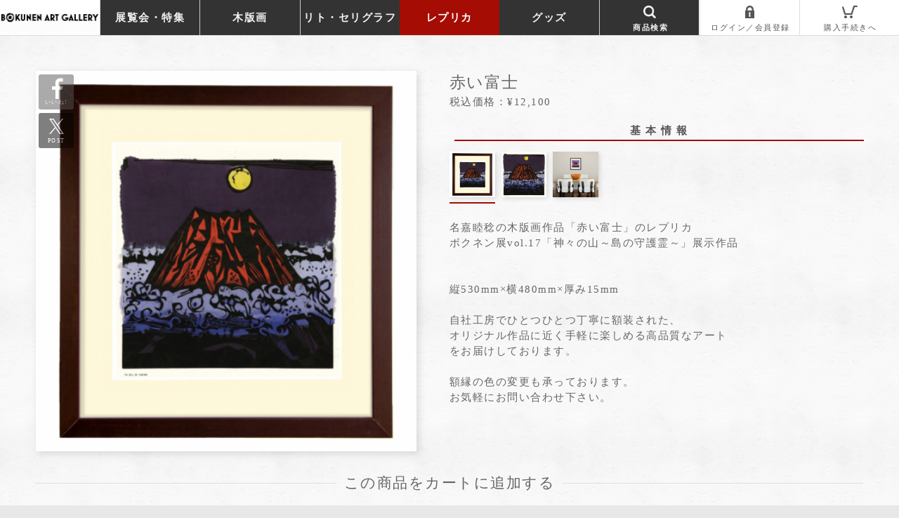

--- FILE ---
content_type: text/html; charset=UTF-8
request_url: https://gallery.akara.asia/products/detail.php?product_id=871
body_size: 49202
content:
<!DOCTYPE html>
<html lang="ja">
<head>
<meta charset="UTF-8">
<title>BOKUNEN ART GALLERY公式オンラインストア / 赤い富士</title>
<meta http-equiv="Pragma" content="no-cache">
<meta http-equiv="Cache-Control" content="no-cache">
<meta http-equiv="expires" content="0" />
<meta http-equiv="Content-Script-Type" content="text/javascript" />
<meta http-equiv="Content-Style-Type" content="text/css" />
<meta http-equiv="X-UA-Compatible" content="IE=edge">
<meta name="viewport" content="width=device-width,initial-scale=1.0,user-scalable=no" />
<meta name="author" content="株式会社プロジェクト・コア" />
<meta name="msvalidate.01" content="559D2975CA278551CAD7359FFCE36CA0" />
<meta name="description" content="名嘉睦稔の木版画作品「赤い富士」のレプリカ
ボクネン展vol.17「神々の山～島の守護霊～」展示作品


縦530mm×横480mm×厚み15mm

自社工房でひとつひとつ丁寧に額装された、
オリジナル作品に近く手軽に楽しめる高品質なアート
をお届けしております。

額縁の色の変更も承っております。
お気軽にお問い合わせ下さい。" />
<meta name="keywords" content="" />
<meta property="og:image" content="https://gallery.akara.asia/upload/save_image/11161205_67380c16a8a92.jpg" />
<meta property="og:site_name" content="BOKUNEN ART GALLERY公式オンラインストア" />
<meta property="og:description" content="名嘉睦稔の木版画作品「赤い富士」のレプリカ
ボクネン展vol.17「神々の山～島の守護霊～」展示作品


縦530mm×横480mm×厚み15mm

自社工房でひとつひとつ丁寧に額装された、
オリジナル作品に近く手軽に楽しめる高品質なアート
をお届けしております。

額縁の色の変更も承っております。
お気軽にお問い合わせ下さい。" />
<meta property="og:title" content="赤い富士 | BOKUNEN ART GALLERY公式オンラインストア" />
<meta property="og:url" content="https://gallery.akara.asia/products/detail.php?product_id=871" />
<meta property="og:type" content="article" />
<meta property="fb:admins" content="" />
<meta property="fb:app_id" content="639093679585156" />
<meta name="twitter:card" content="summary" />
<meta name="twitter:site" content="" /><link rel="shortcut icon" href="/user_data/packages/lequiosiandesktop/img/common/favicon.ico" />
<link rel="icon" type="image/vnd.microsoft.icon" href="/user_data/packages/lequiosiandesktop/img/common/favicon.ico" />
<link rel="stylesheet" href="/js/jquery.colorbox/colorbox.css" type="text/css" media="all" />
<link rel="stylesheet" href="/user_data/packages/lequiosiandesktop/css/import.css?1639588039" type="text/css" media="all" />
<link rel="stylesheet" href="/user_data/packages/lequiosiandesktop/css/detail.css?1639588039" type="text/css" media="all" />
<link rel="stylesheet" href="/js/habubox_modal/habubox_modal.css?1639588037" type="text/css" media="all" />
<link rel="alternate" type="application/rss+xml" title="RSS" href="https://gallery.akara.asia/rss/" />
<!-- Google Tag Manager -->
<script>(function(w,d,s,l,i){w[l]=w[l]||[];w[l].push({'gtm.start':
new Date().getTime(),event:'gtm.js'});var f=d.getElementsByTagName(s)[0],
j=d.createElement(s),dl=l!='dataLayer'?'&l='+l:'';j.async=true;j.src=
'https://www.googletagmanager.com/gtm.js?id='+i+dl;f.parentNode.insertBefore(j,f);
})(window,document,'script','dataLayer','GTM-KTSHQ8Q');</script>
<!-- End Google Tag Manager -->
<!--[if lt IE 9]>
<script type="text/javascript" src="/js/jquery-1.11.1.min.js"></script>
<![endif]-->
<!--[if gte IE 9]><!-->
<script type="text/javascript" src="/js/jquery-2.1.1.min.js"></script>
<!--<![endif]-->
<script type="text/javascript" src="/js/eccube.js"></script>
<script type="text/javascript" src="/js/jquery.pjax.min.js"></script>
<script type="text/javascript" src="/js/gallery_corescript.js?1764361109"></script>
<script type="text/javascript" src="/js/eccube.js"></script>
<script type="text/javascript" src="/js/case_script.js"></script>
<script type="text/javascript" src="/js/eccube.legacy.js"></script>
<script type="text/javascript" src="/js/swiper.jquery.js"></script>
<script type="text/javascript" src="/js/habubox_modal/jscookie.js"></script>
<script type="text/javascript" src="/js/habubox_modal/habubox_modal.js?1722519679"></script>
<script type="text/javascript" src="/js/jquery.tile.min.js"></script>
<script type="text/javascript" src="/js/detail.js"></script>
<!--{*
 * Help
 * 
 * Copyright(c) 2009-2012 CUORE CO.,LTD. All Rights Reserved.
 * 
 * http://ec.cuore.jp/
 * 
 * This library is free software; you can redistribute it and/or
 * modify it under the terms of the GNU Lesser General Public
 * License as published by the Free Software Foundation; either
 * version 2.1 of the License, or (at your option) any later version.
 * 
 * This library is distributed in the hope that it will be useful,
 * but WITHOUT ANY WARRANTY; without even the implied warranty of
 * MERCHANTABILITY or FITNESS FOR A PARTICULAR PURPOSE.  See the GNU
 * Lesser General Public License for more details.
 * 
 * You should have received a copy of the GNU Lesser General Public
 * License along with this library; if not, write to the Free Software
 * Foundation, Inc., 59 Temple Place, Suite 330, Boston, MA  02111-1307  USA
 *}-->
<!--{*
 * SliderAsYouLike
 * Copyright(c) 2000-2012 SUNATMARK CO.,LTD. All Rights Reserved.
 * http://www.sunatmark.co.jp/
 *
* This library is free software; you can redistribute it and/or
* modify it under the terms of the GNU Lesser General Public
* License as published by the Free Software Foundation; either
* version 2.1 of the License, or (at your option) any later version.
*
* This library is distributed in the hope that it will be useful,
* but WITHOUT ANY WARRANTY; without even the implied warranty of
* MERCHANTABILITY or FITNESS FOR A PARTICULAR PURPOSE.  See the GNU
* Lesser General Public License for more details.
*
* You should have received a copy of the GNU Lesser General Public
* License along with this library; if not, write to the Free Software
* Foundation, Inc., 59 Temple Place, Suite 330, Boston, MA  02111-1307  USA
 *}-->
<!--{*
 * SliderAsYouLike
 * Copyright(c) 2000-2012 SUNATMARK CO.,LTD. All Rights Reserved.
 * http://www.sunatmark.co.jp/
 *
* This library is free software; you can redistribute it and/or
* modify it under the terms of the GNU Lesser General Public
* License as published by the Free Software Foundation; either
* version 2.1 of the License, or (at your option) any later version.
*
* This library is distributed in the hope that it will be useful,
* but WITHOUT ANY WARRANTY; without even the implied warranty of
* MERCHANTABILITY or FITNESS FOR A PARTICULAR PURPOSE.  See the GNU
* Lesser General Public License for more details.
*
* You should have received a copy of the GNU Lesser General Public
* License along with this library; if not, write to the Free Software
* Foundation, Inc., 59 Temple Place, Suite 330, Boston, MA  02111-1307  USA
 *}-->
<!-- ▼Google Analytics スタート -->
<script async src="https://www.googletagmanager.com/gtag/js?id=UA-16444396-4"></script>
<script>
 window.dataLayer = window.dataLayer || [];
function gtag(){dataLayer.push(arguments);}
gtag('js', new Date());

gtag('config', 'UA-16444396-4');
</script><!-- ▲Google Analytics エンド -->
</head>
<!-- ▼BODY部 スタート -->

<body class="LC_Page_Products_Detail device_type_10"><!-- Google Tag Manager (noscript) --><noscript><iframe src="https://www.googletagmanager.com/ns.html?id=GTM-KTSHQ8Q"height="0" width="0" style="display:none;visibility:hidden"></iframe></noscript><!-- End Google Tag Manager (noscript) --><noscript><p>JavaScript を有効にしてご利用下さい.</p></noscript><div id="modal_nav_header"><ul><li id="modal_original_ui"></li><li id="nav_size_change" class="modal_maximum_button"><span></span></li><li id="nav_show_menu"><span></span></li></ul><div id="progressbar"><div></div></div></div><div id="modal"><div id="modal_nav_middle"></div><div id="modal_container"><div id="modal_container_inner"></div></div></div><div id="modal_background"></div><div id="frame_outer" class="clearfix"><a name="top" id="top"></a>
<!--▼HEADER-->
<div id="header_wrap"><div id="header" class="clearfix"><!-- ▼カテゴリ -->
<script type="text/javascript">//<![CDATA[
    $(function(){
        $('#category_area li.level1:last').css('border-bottom', 'none');
    });
//]]></script>

<div id="header_logo_image" class="totalcat_9"><div><a class="header_links logo_link" href="https://gallery.akara.asia/"></a></div></div><div id="category_area" class="totalcat_9"><ul id="header_cat"><li id="nav_search" class="cat_first"><span></span><div class="subcategory_area"><div class="subcategory_area_inner">
<div class="block_outer"><div id="search_area"><div class="block_body"><!--検索フォーム--><form name="search_form" id="search_form" method="get" action="/products/list.php"><input type="hidden" name="transactionid" value="1644a63c4fb75f65d298d54167692403b46340de" /><dl class="formlist search_form"><dt><input type="text" name="name" maxlength="50" value="" placeholder="キーワードで検索..." /></dt><dd><button type="submit" name="search"></button></dd></dl></form></div></div></div></div></div></li>
<li id="nav_cat62" class="cat_first"><a class="header_links" href="/products/list.php?category_id=62"><span>展覧会・特集</span></a><div class="subcategory_area"><div class="subcategory_area_inner totalcat_10"><ul class="subcategory_list"><li class="cat_second sub_cat263"><p class="auto_height"><a href="/products/list.php?category_id=263"><img src="/upload/save_image/03071834_6225d1bf282ab.jpg" /><span class="subcategory_meta"><span class="subcategory_name">名嘉ボクネン展ー美ら花・美ら光ー</span></a></p></li><li class="cat_second sub_cat279"><p class="auto_height"><a href="/products/list.php?category_id=279"><img src="/upload/save_image/07191505_62d649a92825a.jpg" /><span class="subcategory_meta"><span class="subcategory_name">名嘉ボクネン展〜思えるままに〜</span></a></p></li><li class="cat_second sub_cat293"><p class="auto_height"><a href="/products/list.php?category_id=293"><img src="/upload/save_image/11151116_6372f679c1eb7.jpg" /><span class="subcategory_meta"><span class="subcategory_name">珊瑚の島から</span></a></p></li><li class="cat_second sub_cat297"><p class="auto_height"><a href="/products/list.php?category_id=297"><img src="/upload/save_image/01281438_63d4b4c719041.jpg" /><span class="subcategory_meta"><span class="subcategory_name">ボクネン展　〜沖縄の風に吹かれて〜</span></a></p></li><li class="cat_second sub_cat301"><p class="auto_height"><a href="/products/list.php?category_id=301"><img src="/upload/save_image/03280929_642234f2d30de.jpg" /><span class="subcategory_meta"><span class="subcategory_name">彩り〜珊瑚礁の魚たち〜</span></a></p></li><li class="cat_second sub_cat308"><p class="auto_height"><a href="/products/list.php?category_id=308"><img src="/upload/save_image/11041648_6545f763b6eeb.jpg" /><span class="subcategory_meta"><span class="subcategory_name">ひねもす〜朝、昼、夕、夜〜</span></a></p></li><li class="cat_second sub_cat325"><p class="auto_height"><a href="/products/list.php?category_id=325"><img src="/upload/save_image/06281750_685facbdb2e83.jpg" /><span class="subcategory_meta"><span class="subcategory_name">いっぱいいっぱい〜処狭し隣合う〜</span></a></p></li><li class="cat_second sub_cat328"><p class="auto_height"><a href="/products/list.php?category_id=328"><img src="/upload/save_image/12211708_6947ab01ecb0e.jpg" /><span class="subcategory_meta"><span class="subcategory_name">カレンダー原画展</span></a></p></li></ul></div></div></li><li id="nav_cat1" class="cat_first"><a class="header_links" href="/products/list.php?category_id=1"><span>木版画</span></a><div class="subcategory_area"><div class="subcategory_area_inner totalcat_10"><ul class="subcategory_list"><li class="cat_second sub_cat6"><p class="auto_height"><a href="/products/list.php?category_id=6"><img src="/upload/save_image/07191434_578dbbe3655e8.png" /><span class="subcategory_meta"><span class="subcategory_name">極小</span><span class="subcategory_price">27,500円〜<br />
101,200円</span></span></a></p></li><li class="cat_second sub_cat7"><p class="auto_height"><a href="/products/list.php?category_id=7"><img src="/upload/save_image/05061550_609391c83dc59.jpg" /><span class="subcategory_meta"><span class="subcategory_name">小</span><span class="subcategory_price">156,500円〜<br />
170,500円</span></span></a></p></li><li class="cat_second sub_cat8"><p class="auto_height"><a href="/products/list.php?category_id=8"><img src="/upload/save_image/07191435_578dbc071372b.png" /><span class="subcategory_meta"><span class="subcategory_name">中</span><span class="subcategory_price">203,500円〜<br />
308,000円</span></span></a></p></li><li class="cat_second sub_cat9"><p class="auto_height"><a href="/products/list.php?category_id=9"><img src="/upload/save_image/05061547_609390f1268ea.jpg" /><span class="subcategory_meta"><span class="subcategory_name">大</span><span class="subcategory_price">418,000円〜<br />
495,000円</span></span></a></p></li><li class="cat_second sub_cat10"><p class="auto_height"><a href="/products/list.php?category_id=10"><img src="/upload/save_image/07191435_578dbc21635ce.png" /><span class="subcategory_meta"><span class="subcategory_name">長方形</span><span class="subcategory_price">572,000円〜<br />
946,000円</span></span></a></p></li><li class="cat_second sub_cat40"><p class="auto_height"><a href="/products/list.php?category_id=40"><img src="/upload/save_image/05170538_573a2fe3102c2.png" /><span class="subcategory_meta"><span class="subcategory_name">特大</span><span class="subcategory_price">ASK</span></span></a></p></li><li class="cat_second sub_cat161"><p class="auto_height"><a href="/products/list.php?category_id=161"><img src="/upload/save_image/04231313_5ea115d42b768.jpg" /><span class="subcategory_meta"><span class="subcategory_name">木版画*NEW</span></a></p></li></ul></div></div></li><li id="nav_cat4" class="cat_first"><a class="header_links" href="/products/list.php?category_id=4"><span>リト・セリグラフ</span></a><div class="subcategory_area"><div class="subcategory_area_inner totalcat_10"><ul class="subcategory_list"><li class="cat_second sub_cat21"><p class="auto_height"><a href="/products/list.php?category_id=21"><img src="/upload/save_image/04031701_5ac334e1850e1.jpg" /><span class="subcategory_meta"><span class="subcategory_name">波</span></a></p></li><li class="cat_second sub_cat22"><p class="auto_height"><a href="/products/list.php?category_id=22"><img src="/upload/save_image/04031700_5ac334a34dafe.jpg" /><span class="subcategory_meta"><span class="subcategory_name">南ヌ島</span></a></p></li><li class="cat_second sub_cat23"><p class="auto_height"><a href="/products/list.php?category_id=23"><img src="/upload/save_image/04031615_5ac32a11308ba.jpg" /><span class="subcategory_meta"><span class="subcategory_name">南島</span></a></p></li><li class="cat_second sub_cat24"><p class="auto_height"><a href="/products/list.php?category_id=24"><img src="/upload/save_image/03141053_67d38c1390fae.jpg" /><span class="subcategory_meta"><span class="subcategory_name">涼風</span></a></p></li><li class="cat_second sub_cat60"><p class="auto_height"><a href="/products/list.php?category_id=60"><img src="/upload/save_image/04041137_5ac43a71c993e.jpg" /><span class="subcategory_meta"><span class="subcategory_name">線描画</span></a></p></li><li class="cat_second sub_cat94"><p class="auto_height"><a href="/products/list.php?category_id=94"><img src="/upload/save_image/03301513_5abdd585098a5.jpg" /><span class="subcategory_meta"><span class="subcategory_name">テキスタイル・その他</span></a></p></li><li class="cat_second sub_cat56"><p class="auto_height"><a href="/products/list.php?category_id=56"><img src="/upload/save_image/04041125_5ac437b69ee1f.jpg" /><span class="subcategory_meta"><span class="subcategory_name">アート        デザイナーズ</span></a></p></li></ul></div></div></li><li id="nav_cat2" class="cat_first current_category"><a class="header_links" href="/products/list.php?category_id=2"><span>レプリカ</span></a><div class="subcategory_area"><div class="subcategory_area_inner totalcat_10"><ul class="subcategory_list"><li class="cat_second sub_cat11"><p class="auto_height"><a href="/products/list.php?category_id=11"><img src="/upload/save_image/12070357_58470a2d3cff9.png" /><span class="subcategory_meta"><span class="subcategory_name">小</span><span class="subcategory_price">2,860円〜</span></span></a></p></li><li class="cat_second sub_cat13"><p class="auto_height"><a href="/products/list.php?category_id=13"><img src="/upload/save_image/05170558_573a34868e2b1.png" /><span class="subcategory_meta"><span class="subcategory_name">大</span><span class="subcategory_price">3,740円〜</span></span></a></p></li><li class="cat_second sub_cat45"><p class="auto_height"><a href="/products/list.php?category_id=45"><img src="/upload/save_image/05170559_573a34a1175ad.png" /><span class="subcategory_meta"><span class="subcategory_name">正方形</span><span class="subcategory_price">6,050円</span></span></a></p></li><li class="cat_second sub_cat42 current_category"><p class="auto_height"><a href="/products/list.php?category_id=42"><img src="/upload/save_image/05170559_573a34c219a76.png" /><span class="subcategory_meta"><span class="subcategory_name">大正方形</span><span class="subcategory_price">12,100円</span></span></a></p></li><li class="cat_second sub_cat15"><p class="auto_height"><a href="/products/list.php?category_id=15"><img src="/upload/save_image/05170600_573a34d94d7bd.png" /><span class="subcategory_meta"><span class="subcategory_name">大(縦/横)</span><span class="subcategory_price">12,650円</span></span></a></p></li><li class="cat_second sub_cat14"><p class="auto_height"><a href="/products/list.php?category_id=14"><img src="/upload/save_image/05170600_573a34fd17654.png" /><span class="subcategory_meta"><span class="subcategory_name">大長(縦/横)</span><span class="subcategory_price">16,280円</span></span></a></p></li><li class="cat_second sub_cat41"><p class="auto_height"><a href="/products/list.php?category_id=41"><img src="/upload/save_image/05170601_573a3515849a6.png" /><span class="subcategory_meta"><span class="subcategory_name">特大</span><span class="subcategory_price">19,250円〜</span></span></a></p></li><li class="cat_second sub_cat52"><p class="auto_height"><a href="/products/list.php?category_id=52"><img src="/upload/save_image/03291149_624273b7efc6a.jpg" /><span class="subcategory_meta"><span class="subcategory_name">線描画</span><span class="subcategory_price">3,190円〜16,500円</span></span></a></p></li><li class="cat_second sub_cat124"><p class="auto_height"><a href="/products/list.php?category_id=124"><img src="/upload/save_image/07281336_62e21266d3045.jpg" /><span class="subcategory_meta"><span class="subcategory_name">アートパネル</span><span class="subcategory_price">2,750円〜3,630円</span></span></a></p></li><li class="cat_second sub_cat117"><p class="auto_height"><a href="/products/list.php?category_id=117"><img src="/upload/save_image/04051448_5ca6ec4541df8.jpg" /><span class="subcategory_meta"><span class="subcategory_name">新商品</span></a></p></li></ul></div></div></li><li id="nav_cat179" class="cat_first"><a class="header_links" href="/products/list.php?category_id=179"><span>グッズ</span></a><div class="subcategory_area"><div class="subcategory_area_inner totalcat_10"><ul class="subcategory_list"><li class="cat_second sub_cat180"><p class="auto_height"><a href="/products/list.php?category_id=180"><img src="/upload/save_image/08261513_5f45fd73a1190.jpg" /><span class="subcategory_meta"><span class="subcategory_name">書籍・CD・DVD</span></a></p></li><li class="cat_second sub_cat184"><p class="auto_height"><a href="/products/list.php?category_id=184"><img src="/upload/save_image/08261515_5f45fde8f0459.jpg" /><span class="subcategory_meta"><span class="subcategory_name">置物</span></a></p></li><li class="cat_second sub_cat182"><p class="auto_height"><a href="/products/list.php?category_id=182"><img src="/upload/save_image/08261514_5f45fdc2f3321.jpg" /><span class="subcategory_meta"><span class="subcategory_name">文具類</span></a></p></li><li class="cat_second sub_cat185"><p class="auto_height"><a href="/products/list.php?category_id=185"><img src="/upload/save_image/08261515_5f45fe1df2040.jpg" /><span class="subcategory_meta"><span class="subcategory_name">布小物・手ぬぐい・扇子</span></a></p></li><li class="cat_second sub_cat183"><p class="auto_height"><a href="/products/list.php?category_id=183"><img src="/upload/save_image/08261514_5f45fdd4ccb6f.jpg" /><span class="subcategory_meta"><span class="subcategory_name">カレンダー</span></a></p></li><li class="cat_second sub_cat254"><p class="auto_height"><a href="/products/list.php?category_id=254"><img src="/upload/save_image/10201751_68f5f817a8620.jpg" /><span class="subcategory_meta"><span class="subcategory_name">2026年 干支グッズ</span></a></p></li><li class="cat_second sub_cat189"><p class="auto_height"><a href="/products/list.php?category_id=189"><img src="/upload/save_image/08261517_5f45fe6306e53.jpg" /><span class="subcategory_meta"><span class="subcategory_name">新商品</span></a></p></li></ul></div></div></li></ul></div><div id="header_nav" class="totalcat_9"><div id="nav_login"><a class="modal_ui_pjax" href="/mypage/login.php"><span></span></a></div><div id="nav_show_cart"><a class="modal_ui_pjax" href="/cart/"><span></span></a></div></div><!-- ▲カテゴリ --></div></div>
<!--▲HEADER--><div id="main_column" class="colnum1"><script type="text/javascript">$(function(){});</script><div id="billboard"></div><div id="main_column_inner"><div id="undercolumn" class="detail_page"><!-- ▼メイン --><section id="product_detailarea">
    <form name="form_product_cartin" id="form_product_cartin" method="post" action="?product_id=871">
        <input type="hidden" name="transactionid" value="1644a63c4fb75f65d298d54167692403b46340de" />
        <div id="detailarea" class="clearfix">

            <div id="detailphotobloc">
				<ul class="social_icon_list">
					<li class="facebook_box">
						<div class="facebook_back"></div>
						<div class="facebook_icon">
							<a href="https://www.facebook.com/sharer.php?u=https://gallery.akara.asia/products/detail.php?product_id=871&amp;t=商品詳細ページ" target="_blank"><span>いいね!</span><img src="/user_data/img/sns_button/FB-f-Logo__blue_58.png" width="35" height="35" alt="FaceBookいいね" /></a>
						</div>
					</li>
					<li class="twitter_box">
						<div class="twitter_back"></div>
						<div class="twitter_icon">
							<a href="https://twitter.com/intent/tweet?url=https://gallery.akara.asia/products/detail.php?product_id=871&amp;text=赤い富士 / BOKUNEN ART GALLERY公式オンラインストア" target="_blank"><span>POST</span><img src="/user_data/img/sns_button/x_logo_white.png" width="30" alt="XにPOST" /></a>
						</div>
					</li>
					<li class="line_box">
						<div class="line_back"></div>
						<div class="line_icon">
							<a href="line://msg/text/赤い富士 / BOKUNEN ART GALLERY公式オンラインストア%0D%0Ahttps://gallery.akara.asia/products/detail.php?product_id=871"><span>LINEで送る</span><img src="/user_data/img/sns_button/linebutton_40x40.png" width="40" height="40" alt="LINEで送る" /></a>
						</div>
					</li>
									</ul>
                <div id="detail_slide">
                    <ul class="swiper-wrapper lazy_image_list">
                                                                        <!--★画像★-->
                        <!--▼メイン画像-->
                                                <li class="swiper-slide"><a href="/upload/save_image/11161205_67380c16a8a92.jpg" class="modal slide_elm detail_img" target="_blank"><img src="/upload/save_image/11161205_67380c16b7157.jpg" data-src="/upload/save_image/11161205_67380c16b7157.jpg" data-thumb="/upload/save_image/11161205_67380c16c4ac8.jpg" title="赤い富士|" alt="赤い富士|" /></a></li>
                                                                                                                                                                                                <li class="swiper-slide"><a href="/upload/save_image/11161206_67380c23ca27d.jpg" class="modal slide_elm detail_img" target="_blank"><img src="/upload/save_image/11161206_67380c23d856c.jpg" data-src="/upload/save_image/11161206_67380c23d856c.jpg" data-thumb="/upload/save_image/11161206_67380c23e690b.jpg" title="赤い富士|" alt="赤い富士|" /></a></li>
                                                                                                                                                                                                <li class="swiper-slide"><a href="/upload/save_image/05051108_572aab0022fe4.jpg" class="modal slide_elm detail_img" target="_blank"><img src="/upload/save_image/05051108_572aab0041447.jpg" data-src="/upload/save_image/05051108_572aab0041447.jpg" data-thumb="/upload/save_image/05051108_572aab0060078.jpg" title="赤い富士|" alt="赤い富士|" /></a></li>
                                                                                                                                                                                                                                                                                                                                                                                                                                                                                                                                                                                                                                                                                                                                                                                                                                                                                                                                                                                                                                                                                                                    </ul>
                </div>
            </div>

            <div id="detailrightbloc">
                <div id="detail_title">
                    <!--★商品名★-->
                    <h1>赤い富士</h1>

                    <!--★販売価格★-->
                    <p class="price">
                        <span id="price02_default">税込価格：¥12,100</span><span id="price02_dynamic"></span>
                    </p>
                </div>

                <div id="detail_tab_navigation">
                    <ul class="tabmenu">
                        <li><a href="#tab01" class="active">基 本 情 報</a></li>
                                            </ul>
                </div>

                <!--▼タブ1-->
                <div class="tabcontents" id="tab01">
                    <h2>基本情報</h2>
                    <div id="tab1head">
                            <ul id="detail_thumbnail">
                            <!--▼メイン画像-->
                                                                                        <li><img src="/upload/save_image/11161205_67380c16c4ac8.jpg" data-src="/upload/save_image/11161205_67380c16c4ac8.jpg" /></li>
                                                                                                                                                                            <li><img src="/upload/save_image/11161206_67380c23e690b.jpg" data-src="/upload/save_image/11161206_67380c23e690b.jpg" /></li>
                                                                                                                                                                            <li><img src="/upload/save_image/05051108_572aab0060078.jpg" data-src="/upload/save_image/05051108_572aab0060078.jpg" /></li>
                                                                                                                                                                                                                                                                                                                                                                                                                                                                                                                                                                                                                                                                                                                                                                                                                                                                                                    </ul>
                    </div>
                    <!--★詳細メインコメント★-->
                    <div id="caption_block" class="main_comment customescroll">
                        <ul class="clearfix">
                            <li class="modal_text_elm_0">名嘉睦稔の木版画作品「赤い富士」のレプリカ<br />
ボクネン展vol.17「神々の山～島の守護霊～」展示作品<br />
<br />
<br />
縦530mm×横480mm×厚み15mm<br />
<br />
自社工房でひとつひとつ丁寧に額装された、<br />
オリジナル作品に近く手軽に楽しめる高品質なアート<br />
をお届けしております。<br />
<br />
額縁の色の変更も承っております。<br />
お気軽にお問い合わせ下さい。</li>
                                                                                                                                    
                            <li class="modal_text_elm_1"></li>
                                                                                                                                                                
                            <li class="modal_text_elm_2"></li>
                                                                                                                                                                                                                                                                                                                                                                                                                                                                                                                                                                                                                                                                                                                                                                                                                                                                                                </ul>
                    </div>
                                        <div id="sub_comment_area">
                        <ul>
                                                                                                                                                                    
                                                                                                                                                                                                
                                                                                                                                                                                                
                                                                                                                                                                                                
                                                                                                                                                                                                
                                                                                                                                                                                                
                                                                                                                                                                                                
                                                                                                                                                                                                
                                                                                                                                                                                                
                                                    
                                                                            <li class="subarea_nocomment clearfix">
                                <ul class="subarea_nocomment_list">
                                                                                                                                                                                                                                <!--★サブ画像★-->
                                                                        <li>
                                        <a rel="external" class="modal not_elm" href="/upload/save_image//11161206_67380c23ca27d.jpg" target="_blank" data-modal-index="1">
                                            <img src="/upload/save_image/11161206_67380c23e690b.jpg" alt="赤い富士" width="86" height="86" />
                                        </a>
                                    </li>
                                                                                                                                                                                                                                                                    <!--★サブ画像★-->
                                                                        <li>
                                        <a rel="external" class="modal not_elm" href="/upload/save_image//05051108_572aab0022fe4.jpg" target="_blank" data-modal-index="2">
                                            <img src="/upload/save_image/05051108_572aab0060078.jpg" alt="赤い富士" width="86" height="86" />
                                        </a>
                                    </li>
                                                                                                                                                                                                                                                                    <!--★サブ画像★-->
                                                                                                                                                                                                                                                                    <!--★サブ画像★-->
                                                                                                                                                                                                                                                                    <!--★サブ画像★-->
                                                                                                                                                                                                                                                                    <!--★サブ画像★-->
                                                                                                                                                                                                                                                                    <!--★サブ画像★-->
                                                                                                                                                                                                                                                                    <!--★サブ画像★-->
                                                                                                                                                                                                                                                                    <!--★サブ画像★-->
                                                                                                    </ul>
                            </li>
                                                </ul>
                    </div>
                </div>
                <!--▲タブ1-->


                <!--▼タブ2-->
                <div class="tabcontents" id="tab02">
                    <h2>レプリカについて</h2>
                                                            <div class="category_description">
                    
                    </div>
                                                            <div class="category_description">
                    
                    </div>
                    
                </div>
                <!--▲タブ2-->
            </div>

        <!--▼買い物かご-->
		        <div id="cart_area" class="clearfix">
            <h2><span>この商品をカートに追加する</span></h2>
            <input type="hidden" name="mode" value="cart" />
            <input type="hidden" name="product_id" value="871" />
            <input type="hidden" name="product_class_id" value="871" id="product_class_id" />
            <input type="hidden" name="favorite_product_id" value="" />
                                    <input type="hidden" name="no_class" value="871" id="class_871" data-stock="v_stock">
            
            			            <div id="option_select_0" class="option_select area_100per">
                <h3><span>1.フレームを選択</span></h3>
				                                <dl class="column_1 variable_select">
                    <dd>
                    	<ul class="clearfix carttab_box">
                									<li class="split_5">
								<input type="radio" name="product_options[0]" value="1-15" id="option_0_0" checked="checked">
								<label class="radio auto_height" for="option_0_0">
									<span class="variable_name">お任せ</span>
									<span class="variable_price">無料</span>
																			<img src="/upload/save_image/12010234_583f0dbd4c558.jpg" alt="お任せ" title="お任せ" />
																	</label>
							</li>
                        							<li class="split_5">
								<input type="radio" name="product_options[0]" value="1-5" id="option_0_1">
								<label class="radio auto_height" for="option_0_1">
									<span class="variable_name">紺</span>
									<span class="variable_price">無料</span>
																			<img src="/upload/save_image/04101435_5e900597d1c8b.jpg" alt="紺" title="紺" />
																	</label>
							</li>
                        							<li class="split_5">
								<input type="radio" name="product_options[0]" value="1-4" id="option_0_2">
								<label class="radio auto_height" for="option_0_2">
									<span class="variable_name">マホガニ</span>
									<span class="variable_price">無料</span>
																			<img src="/upload/save_image/04101435_5e9005a605389.jpg" alt="マホガニ" title="マホガニ" />
																	</label>
							</li>
                        							<li class="split_5">
								<input type="radio" name="product_options[0]" value="1-3" id="option_0_3">
								<label class="radio auto_height" for="option_0_3">
									<span class="variable_name">チーク</span>
									<span class="variable_price">無料</span>
																			<img src="/upload/save_image/04101435_5e9005b44a2c2.jpg" alt="チーク" title="チーク" />
																	</label>
							</li>
                        							<li class="split_5">
								<input type="radio" name="product_options[0]" value="1-2" id="option_0_4">
								<label class="radio auto_height" for="option_0_4">
									<span class="variable_name">クリア</span>
									<span class="variable_price">無料</span>
																			<img src="/upload/save_image/04101436_5e9005c6324c7.jpg" alt="クリア" title="クリア" />
																	</label>
							</li>
                                                </ul>
                    </dd>
                </dl>
            </div>
			            
                        <div id="quantity_select" class="area_100per">
                <h3><span>2.数量を決定</span></h3>
            								<!--★数量★-->
                <dl>
                    <dd>
                        <div class="order_cart_indivi clearfix">
                                                        <ul>
                                <li class="order_quantity_plus"><button type="button">増やす</button></li>
                                <li class="order_quantity_count">×<input type="text" name="quantity" value="1" min="1" max="10" maxlength="2" style="" /></li>
                                <li class="order_quantity_minus"><button type="button">減らす</button></li>
                            </ul>
                        </div>
                    </dd>
                </dl>
            <div class="btn_list">
                <ul>
                    <li class="btn_100per">
                        <!--★カゴに入れる★-->
                        <button type="submit" class="blue_btn" name="cartin" id="cartin">3.カートに入れる</button>
                    </li>
                </ul>
            </div>
            </div>

            <div id="cartbtn_dynamic"></div>
            
<script type="text/javascript">
(function(){
$.fn.extend({
    toggleButtons : function(callback){
        var radios = this;
        radios.on("change", function(e){
            radios.closest("label").removeClass("selected");
            $(e.target).closest("label").addClass("selected");
             callback.call(this, e);
        });
        radios.closest("label").on("click", function(e){
            var input = $(this).find("input");
            if(! input.prop("checked")){
                input.prop("checked", true).trigger("change");
            }
        });
        radios.filter(":checked").trigger("change");
    }
});
$("input[name=class]").toggleButtons(function(e){
    console.log("Changed to " + e.target.value);
});
}());
</script>
<!--★
            ★-->
        </div>
        <!--▲買い物かご-->


<!--▼関連商品-->
<div id="recommend_block">
    <div class="bloc_title">
        <h2>関連商品</h2>
    </div>
    <div class="block_body clearfix">
        <ul class="product_list_style">
                    <!--▼商品-->
            <li>
                <div class="product_list_image">
                    <a class="image_out_link" href="/products/detail.php?product_id=1068">
                        <img src="/upload/save_image/08191918_57b6dcf29a89e.jpg" alt="幸福なベンチ" />
                    </a>
                </div>
                <div class="product_list_aside">
                    <h3 class="modal_img_text">
                        <a href="/products/detail.php?product_id=1068">幸福なベンチ</a>
                    </h3>
                                        <p class="sale_price modal_img_text">
                        <span class="price">¥12,100</span>
                    </p>
                    <!--▼商品ステータス-->
                                        <!--▲商品ステータス-->
                </div>
            </li>
            <!--▲商品-->

                    <!--▼商品-->
            <li>
                <div class="product_list_image">
                    <a class="image_out_link" href="/products/detail.php?product_id=1516">
                        <img src="/upload/save_image/04041729_58e3596bc21c8.jpg" alt="木版画 画集　名嘉睦稔展「風の伝言を彫る」" />
                    </a>
                </div>
                <div class="product_list_aside">
                    <h3 class="modal_img_text">
                        <a href="/products/detail.php?product_id=1516">木版画 画集　名嘉睦稔展「風の伝言を彫る」</a>
                    </h3>
                                        <p class="sale_price modal_img_text">
                        <span class="price">¥550</span>
                    </p>
                    <!--▼商品ステータス-->
                                        <!--▲商品ステータス-->
                </div>
            </li>
            <!--▲商品-->

                    <!--▼商品-->
            <li>
                <div class="product_list_image">
                    <a class="image_out_link" href="/products/detail.php?product_id=1034">
                        <img src="/upload/save_image/10181208_5805923b7e3c8.jpg" alt="星の花" />
                    </a>
                </div>
                <div class="product_list_aside">
                    <h3 class="modal_img_text">
                        <a href="/products/detail.php?product_id=1034">星の花</a>
                    </h3>
                                        <p class="sale_price modal_img_text">
                        <span class="price">¥12,100</span>
                    </p>
                    <!--▼商品ステータス-->
                                        <!--▲商品ステータス-->
                </div>
            </li>
            <!--▲商品-->

                    <!--▼商品-->
            <li>
                <div class="product_list_image">
                    <a class="image_out_link" href="/products/detail.php?product_id=1042">
                        <img src="/upload/save_image/10181939_5805fbcd41783.jpg" alt="波の花" />
                    </a>
                </div>
                <div class="product_list_aside">
                    <h3 class="modal_img_text">
                        <a href="/products/detail.php?product_id=1042">波の花</a>
                    </h3>
                                        <p class="sale_price modal_img_text">
                        <span class="price">¥12,100</span>
                    </p>
                    <!--▼商品ステータス-->
                                        <!--▲商品ステータス-->
                </div>
            </li>
            <!--▲商品-->

                </ul>
    </div>
</div>
<!--▲関連商品-->
        </div>

    </form>
</section>
<!-- ▲メイン --></div><div id="bottomcolumn"><!-- ▼利用ガイド(フッター) --><div class="block_outer clearfix"><div id="guide_area"><div class="block_body"><ul><li id="nav_help"><a class="modal_ui_pjax" href="/guide/help.php"><span>よくあるご質問</span></a></li><li id="nav_contact"><a class="modal_ui_pjax" href="/contact/"><span>お問い合わせ</span></a></li><li id="nav_login_foot"><a class="modal_ui_pjax" href="/mypage/login.php"><span>ログイン／会員登録</span></a></li><li id="nav_show_cart_foot"><a class="modal_ui_pjax" href="/cart/"><span>カゴの中を見る</span></a></li><li id="nav_guide"><a class="modal_ui_pjax" href="/abouts/"><span>当ショップについて</span></a></li><li id="nav_order"><a class="modal_ui_pjax" href="/order/"><span>特定商取引法に基づく表記</span></a></li><li id="nav_privacy"><a class="modal_ui_pjax" href="/guide/privacy.php"><span>プライバシーポリシー</span></a></li></ul></div></div></div><!-- ▲利用ガイド(フッター) --><!-- ▼SNSフォローボタン --><div class="sns_follow_block">
	<ul>
		<li><a href="https://www.facebook.com/akaragallery0724/" target="_blank"><img src="/user_data/img/sns_button/fb_button.png" alt="facebook follow link" /></a></li>
		<li><a href="https://www.instagram.com/p/C9ZK7UmP73y/" target="_blank"><img src="/user_data/img/sns_button/insta_button.png" alt="instagram follow link" /></a></li>
		<li><a href="https://twitter.com/akara_gallery?ref_src=twsrc%5Etfw" target="_blank"><img src="/user_data/img/sns_button/x_button.png" alt="X follow link" /></a></li>
	</ul>
</div><!-- ▲SNSフォローボタン --></div><div id="copyright">Copyright ©&nbsp;2005-2026&nbsp;BOKUNEN ART GALLERY OFFICIAL ONLINESTORE All rights reserved.</div></div></div></div></body><!-- ▲BODY部 エンド -->
</html>

--- FILE ---
content_type: text/css
request_url: https://gallery.akara.asia/user_data/packages/lequiosiandesktop/css/import.css?1639588039
body_size: 659
content:
@charset "utf-8";

/************************************************
 import css
************************************************ */
@import url('./reset.css');
@import url('./webfont-basic_latin.css');
@import url('./webfont-general-j.css');

@import url('./common.css');
@import url('./table.css');
@import url('./bloc.css');
@import url('./bloc_alpha.css');

@import url('./top.css');
@import url('./input.css');
@import url('./page.css');

@import url('./contents.css');
@import url('./popup.css');

@import url('./akaragallery_bloc.css');
@import url('./swiper.css');
@import url('./blog.css');
@import url('./print.css');

@import url('./gallery.css');


--- FILE ---
content_type: text/css
request_url: https://gallery.akara.asia/user_data/packages/lequiosiandesktop/css/detail.css?1639588039
body_size: 20344
content:
/* 商品情報 各種設定
----------------------------------------------- */
#undercolumn.detail_page {
width: 100%;
padding: 0;
}

#detailarea {
width: 92%;
padding:4%;
}

#detailrightbloc h1 {
margin: 0;
padding: 0;
}

#detailrightbloc p.price {
margin-bottom:1em;
}

#detailrightbloc .tabcontents > h2 {
display:none;
}

#detailrightbloc .tabcontents > dl {
    margin: 0 0 10px 0;
    padding: 0 0 10px 0;
line-height:40px;
    background: url("../img/background/line_dot_01.gif") repeat-x bottom ;
}

#detailrightbloc .tabcontents dl > dd {
display:inline-block;
}

#detailrightbloc .main_comment {
margin-bottom: 20px;
}

/* 商品コード */
#detailrightbloc .product_code dt,
#detailrightbloc .product_code dd {
}

/* 商品ステータス */
#detailrightbloc ul.status_icon {
    margin-bottom: 10px;
    width: 100%;
}
#detailrightbloc ul.status_icon li {
    margin-right: 5px;
    margin-bottom: 3px;
    float: left;
}

/* 通常価格 */
#detailrightbloc .normal_price dt,
#detailrightbloc .normal_price dd {
    display: inline;
}

/* 販売価格 */
#detailrightbloc .sale_price dt,
#detailrightbloc .sale_price dd {
    display: inline;
}

/* ポイント */
#detailrightbloc .point dt,
#detailrightbloc .point dd {
    display: inline;
}
/* 関連カテゴリ */
#detailrightbloc .relative_cat dd {
    margin-left: 1em;
}

/* 買い物かご */
#detailrightbloc .cart_area {
}
#detailrightbloc .quantity dt,
#detailrightbloc .quantity dd {
    display: inline;
}
#detailrightbloc .cartin {
    text-align: center;
}
#detailrightbloc .cartin_btn {
    text-align: center;
}
#detailrightbloc .favorite_btn {
    text-align: center;
    margin-top: 10px;
}

#cart_area {
width:100%;
/* min-width:50%; */
float:right;
}

#cart_area h2 {
font-size:140%;
font-weight:normal;
display: flex;
align-items: center;
text-align: center;
margin-bottom:2%;
}

#cart_area h2:before,
#cart_area h2:after {
border-top: 1px solid #dfdfdf;
content: "";
display: inline;
flex-grow: 1;
}

#cart_area h2:before {
margin-right: 0.5em;
}

#cart_area h2:after {
margin-left: 0.5em;
}

#cart_area .attention {
font-size:120%;
text-align:center;
}

#classcat_select, #quantity_select, .option_select {
position:relative;
border-radius:3px;
margin-bottom:1.5em;
font-size:120%;
background-color:#fff;
border:solid 1px #dfdfdf;
box-sizing: border-box;
}

.option_select ul {
padding:1em;
}

#classcat_select:after, #quantity_select:after, .option_select:after {
display: block;
clear: both;
height: 0px;
line-height: 0px;
visibility: hidden;
content: ".";
}

#classcat_select h3, #quantity_select h3, .option_select h3 {
display:block;
width: 100%;
line-height: 50px;
background-color:#555;
color: #fff;
text-align: center;
font-weight: bold;
box-sizing: border-box;
}

#classcat_select h3 span, #quantity_select h3 span, .option_select h3 span {
display:inline-block;
padding:0 1em;
white-space: nowrap;
}

#classcat_select dl, .option_select dl {
box-sizing:border-box;
vertical-align:middle;
}

#classcat_select dl {
padding:5%;
}

#classcat_select dl:first-of-type {
border-right:solid 1px #e8e8e8;
}

#classcat_select dl.column_1 {
width:100%;
}

#classcat_select dl.column_2 {
width:50%;
}

#classcat_select dl.column_3 {
width:31.25%;
padding-left:1.25%;
margin-left:1.25%;
}

#classcat_select dl.column_4 {
width:22%;
padding-left:1.2%;
margin-left:1.2%;
}

#classcat_select dl.column_5 {
width:17%;
padding-left:1.25%;
margin-left:1.25%;
}

#classcat_select dl:nth-child(2), #frame_select dl:nth-child(2) {
border:none;
}

#classcat_select dl:last-child, #frame_select dl:last-child {
border-right:none;
}

#classcat_select dl dt {
}

#classcat_select dl dt h4 {
width:100%;
text-align:center;
}

#classcat_select dl dd {
}

#classcat_select dl dd .class_soldout {
display:block;
height:40px;
line-height:40px;
text-align:center;
box-sizing:border-box;
border:dashed 1px #c3c3c3;
border-radius:3px;
}

#classcat_select dl dd ul li, #frame_select dl dd ul li {
margin:0.5em 0;
position:relative;
}

#classcat_select dl dd ul li:last-child {
margin-bottom:0;
}

#classcat_select dl dd .class_soldout span.class_status {
position:absolute;
top:50%;
left:6%;
color:#999;
display:inline-block;
font-size:11px;
line-height:11px;
margin-top:-5px;
}

#classcat_select dl dd .class_soldout span.class_name {
color:#999;
text-decoration:line-through;
}

#classcat_select dl dd .class_soldout span.arrival_info {
position:absolute;
top:50%;
right:6%;
display:inline-block;
font-size:11px;
line-height:11px;
margin-top:-5px;
}

#quantity_select {
float:right !important;
text-align:center;
}

#quantity_select dl {
margin:1em 5%;
}

div#quantity_select .btn_list {
width:90%;
margin:0 5% 1.5em 5%;
}

#quantity_select .order_cart_indivi {
}

#quantity_select .order_quantity_count {
display:block;
color:#999;
height:50px;
line-height:50px;
text-align:center;
font-size:30px;
font-weight:bold;
line-height:50px;
marign:0;
padding:0;
}

.order_quantity_count input {
width:50%;
height:50px;
line-height:50px;
margin-left:5%;
text-indent: 0em !important;
text-align:center;
}

div#quantity_select ul li {
}

div#quantity_select.area_100per dl ul li {
width:33.33%;
float:left;
}

div#quantity_select.area_50per dl ul li {
width:100%;
margin-left:0;
}

#quantity_select .order_quantity_plus, #quantity_select .order_quantity_minus {
height:40px;
line-height:40px;
}

#quantity_select.area_100per .order_quantity_plus, #quantity_select.area_100per .order_quantity_minus {
margin:5px 0;
}

#quantity_select .order_quantity_plus button, #quantity_select .order_quantity_minus button {
display:block;
width:100%;
height:40px;
line-height:40px;
color:#888;
border:solid 1px #d6d6d6;
border-radius:3px;
background-color:#f3f3f3;
box-sizing: border-box;
-webkit-transition: background-color 0.2s linear;
transition: background-color 0.2s linear;
padding:0;
}

#quantity_select .total_area {
padding:2em;
}

#quantity_select .total_area .order_detail_total {
font-size:150%;
line-height:150%;
font-weight:bold;
color:#E97071;
}


/* ===============================================
▼商品詳細スライダー
=============================================== */

#detail_slide {
width:100%;
overflow:hidden;
-webkit-transition: all .5s ease !important;
-ms-transition: all .5s ease !important;
}

#detail_slide ul li {
display:block;
float:left;
background-color:#fff;
position: relative;
}

#detail_slide ul li:after {
padding-top: 100%;
display: block;
content: "";
}

#detail_slide ul li a img {
width:100%;
height:auto;
display:block;
position:absolute;
top: 0;
left: 0;
right: 0;
bottom: 0;
margin: auto;
}

#tab1head {
display:block;
width:100%;
overflow:hidden;
padding-bottom:1.5em;
}

#detail_thumbnail {
width:100%;
display:block;
/* border-bottom:solid 1px #e8e8e8; */
padding-bottom:10px;
/* background-image: url("./img/detailslide_under_allow.gif"); */
background-repeat: no-repeat;
background-position:bottom -1px left 0;
}

#detail_thumbnail li {
box-sizing:border-box;
-webkit-box-sizing:border-box;
padding-bottom:0.5em;
}

#detail_thumbnail li, li.detail_thumbnails {
width:11%;
height:auto;
display:block;
float:left;
margin:0 1.5% 0 0;
cursor:pointer;
position:relative;
}

li.detail_thumbnails img {
box-sizing:border-box;
-webkit-box-sizing:border-box;
}

#detail_thumbnail li:first-child {
}

.active_thumb {
border-bottom:solid 2px #A40C04;
}

#detail_thumbnail li img {
width:100%;
height:auto;
display:block;
box-shadow:2px 2px 6px rgba(0, 0, 0, 0.13);
}

/*-----------------商品詳細タブナビゲーション----------------------- */

div#detail_tab_navigation {
height:30px;
clear:both;
padding:0 0 1em 0;
}

div#original_ui {
margin-bottom:4%;
}

#detail_tab_navigation ul.tabmenu {
width: 100%;
height:30px;
margin: 0 0 0 1px;
padding: 0;
list-style: none;
overflow:visible;
}

#detail_tab_navigation ul.tabmenu li {
width:33.3%;
float: left;
text-align:center;
}

#detail_tab_navigation ul.tabmenu li a {
width:98%;
height:30px;
line-height:28px;
float: left;
text-decoration: none;
margin:0 1%;
background-color:#f3f3f3;
color:#888;
border:solid 1px #d6d6d6;
box-sizing: border-box;
overflow:hidden;
}

#detail_tab_navigation ul.tabmenu li:first-child a {
width:99%;
margin:0 1% 0 0;
}

#detail_tab_navigation ul.tabmenu li:last-child a {
width:99%;
margin:0 0 0 1%;
}

#detail_tab_navigation ul.tabmenu li a.active {
color:#555;
border:none;
background:none;
line-height:30px;
box-sizing:border-box;
font-weight:bold;
border-bottom:solid 2px #A40C04;
}

#detail_tab_navigation ul.tabmenu a:hover {
background: #eaf7ff;
}

#detailrightbloc .tabcontents {
display:none;
}

#caption_block {
width:100%;
}

#caption_block {
position:relative;
width:100%;
height:100%;
overflow-x:hidden;
overflow-y:auto;
}

#caption_block > ul {
display:block;
overflow:hidden;
}

#caption_block > ul > li {
display:none;
opacity:0;
width:97%;
transition: all 0.5s ease-in-out;
-webkit-transition: all 0.5s ease-in-out;
-moz-transition: all 0.5s ease-in-out;
-ms-transition: all 0.5s ease-in-out;
-o-transition: all 0.5s ease-in-out;
}

#caption_block .active_caption {
display:block !important;
opacity:1 !important;
}


/* お客様の声
----------------------------------------------- */
div#customervoice_area {
    clear: both;
    padding: 35px 0 0 0;
}

div#customervoice_area h2 {
    margin-bottom: 20px;
    padding: 6px 0 8px 10px;
    border-top: solid 1px #f90;
    background: url('../img/background/bg_tit_sub_01.jpg') repeat-x left bottom;
}

div#customervoice_area .review_bloc {
    margin-bottom: 20px;
    padding: 10px;
    background-color: #f6f6f6;
}

div#customervoice_area .review_bloc p {
    padding-top: 3px;
    margin-right: 10px;
    float: left;
}

div#customervoice_area review_bloc .review_btn {
    float: right;
    width: 160px;
}

div#customervoice_area ul li {
    padding-bottom: 15px;
    margin-bottom: 15px;
    background: url("../img/background/line_dot_01.gif") repeat-x bottom ;
}

div#customervoice_area .voicetitle {
    margin-bottom: 5px;
    color: #333;
    font-weight: bold;
}

div#customervoice_area .voicedate {
    margin-bottom: 10px;
}


/* 関連商品（商品部分はbloc.cssのおすすめ商品と共通）
----------------------------------------------- */
#recommend_block .bloc_title {
padding-top:2em;
}


div#whobought_area {
    clear: both;
    padding: 35px 0 0 0;
}

div#whobought_area h2 {
    border-top: solid 1px #f90;
    background: url('../img/background/bg_tit_sub_01.jpg') repeat-x left bottom;
    padding: 5px 0 8px 10px;
    font-size: 14px;
}

#sub_comment_area {
display:none;
}

/* ソーシャルボタン（サンプル)
----------------------------------------------- */
#detailphotobloc .social_icon_list {
position:absolute;
z-index:100;
}

.social_icon_list li {
width:50px;
height: 50px;
margin: 5px 4px;
font-size:9px;
opacity:0.5;
transition: opacity 0.5s ease-in-out;
-webkit-transition: opacity 0.5s ease-in-out;
-moz-transition: opacity 0.5s ease-in-out;
-ms-transition: opacity 0.5s ease-in-out;
-o-transition: opacity 0.5s ease-in-out;
-webkit-backface-visibility: hidden;
backface-visibility: hidden;
-webkit-filter: grayscale(100%);
filter: gray alpha(opacity=60);
}

.list_page_social {
width:100%;
}

.list_page_social li.facebook_box, .list_page_social li.twitter_box, .list_page_social li.googleplus_box, .list_page_social li.line_box {
width:25%;
height: 30px;
float:left;
font-size:9px;
overflow:hidden;
}


#detailphotobloc:hover .social_icon_list li {
opacity:0.8;
-webkit-filter: grayscale(0%) !important;
filter: none !important;
}

.device_type_10 li.line_box {
display:none;
}

.device_type_2 li.line_box {
display:block;
}

.list_page_social li.line_box {
background-color:#00c300;
}

.list_page_social li img {
display:block;
float:left;
vertical-align:middle;
line-height:30px;
}

.list_page_social .facebook_icon  img {
margin-right:3px;
}

.list_page_social .twitter_icon  img {
margin:6px 2px 5px 5px;
}


#detailphotobloc .social_icon_list li img {
display:block;
margin: 0 auto;
}

/*--
#detailphotobloc .social_icon_list .favorite_box, #detailphotobloc .social_icon_list .favorite_back {
height:47px;
}

.favorite_box span {
margin-top:33px !important;
}
--- */

#detailphotobloc li.facebook_box img {
margin-left:5px !important;
}

#detailphotobloc li.twitter_box img {
height:22px;
width: auto;
margin-top:8px;
}

#detailphotobloc li.googleplus_box img {
box-shadow:none !important;
}

#detailphotobloc .social_icon_list li a {
display: inline-block;
width:50px;
height: 50px;
color: #ffffff !important;
overflow: hidden;
text-decoration: none;
position:relative;
}

#detailphotobloc .social_icon_list .facebook_icon span, #detailphotobloc .social_icon_list .twitter_icon span, #detailphotobloc .social_icon_list .googleplus_icon span, #detailphotobloc .social_icon_list .line_icon span, #detailphotobloc .social_icon_list .favorite_box span {
width:50px;
text-align:center;
font-size:8px;
position:absolute;
left:0;
margin-top:36px;
line-height:100%;
}

#detailphotobloc .line_box {
margin-top:0 !important;
margin-bottom:0 !important;
}

.list_page_social  .facebook_icon, .list_page_social .twitter_icon, .list_page_social .googleplus_icon, .list_page_social .line_icon {
width:100%;
overflow: hidden;
}

.list_page_social  .facebook_icon a, .list_page_social .twitter_icon a, .list_page_social .googleplus_icon a, .list_page_social .line_icon a {
height: 30px;
line-height:30px;
color: #ffffff !important;
text-decoration: none;
text-align:left;
white-space:nowrap;
-webkit-transition: 0.5s;
-moz-transition: 0.5s;
transition: 0.5s;
}

#detailphotobloc .twitter_back, #detailphotobloc .facebook_back, #detailphotobloc .googleplus_back, #detailphotobloc .favorite_back, #detailphotobloc .favorite_back_check, #detailphotobloc .line_back {
position:absolute;
width:50px;
height: 50px;
border-radius:3px;
overflow:hidden;
}

.list_page_social .twitter_back, .list_page_social .facebook_back, .list_page_social .googleplus_back, .list_page_social .line_back {
position:absolute;
width:25%;
height: 30px;
}

.twitter_back, .twitter_follow  {
background-color:#000;
}

.facebook_back, .facebook_follow  {
background-color:#3b579d;
}

.googleplus_back {
background-color:#dd4b39;
}

.line_back, .line_follow  {
background-color:#00c300;
}

.favorite_back {
background-color:#000108;
background-image:url("images/ico_favorite_red.png");
background-repeat:no-repeat;
background-position:50% 8px;
background-size:22px 21px;
}

.favorite_back_check {
background-color:#888888;
background-image:url("images/ico_favorite_check.png");
background-repeat:no-repeat;
background-position:50% 8px;
background-size:22px 21px;
}

.favorite_icon {
}

.twitter_icon a, .facebook_icon a, .googleplus_icon a, .line_icon a, .favorite_icon a, .favorite_icon_check span {
position:absolute;
}

#detailphotobloc:hover .social_icon_list li:hover {
opacity:1;
}
	
#detailphotobloc .twitter_count, #detailphotobloc .facebook_count, #detailphotobloc .googleplus_count, #detailphotobloc .favorite_count, #detailphotobloc .line_count {
display:block;
width:20px;
height:20px;
line-height:20px;
position:absolute;
text-align: center;
margin:-3px 0 0 -3px;
color:#555;
text-transform: lowercase;
font-weight: bold;
font-size: 10px;
font-family: Tahoma, sans-serif;
border-radius:20px;
background-color:#ffffff;
z-index:5;
vertical-align:baseline;
white-space:nowrap;
box-shadow:2px 2px 4px rgba(000, 000, 000, 0.4);
-webkit-transform: scale(0.0);
-webkit-animation-delay:1.2s !important;
-webkit-animation-name: bounce;
-webkit-animation-duration:0.5s;
-webkit-animation-timing-function: ease-out;
-webkit-animation-iteration-count: 1;
-webkit-animation-direction: normal;
-webkit-animation-fill-mode:forwards !important;
animation-delay:1.2s !important;
animation-name: bounce;
animation-duration:0.5s;
animation-timing-function: ease-out;
animation-iteration-count: 1;
animation-direction: normal;
animation-fill-mode:forwards !important;
}

#detailphotobloc .twitter_count span, #detailphotobloc .facebook_count span, #detailphotobloc .googleplus_count span, #detailphotobloc .favorite_count span, #detailphotobloc .line_count span {
}
	
.list_page_social .twitter_count, .list_page_social .facebook_count, .list_page_social .googleplus_count {
width:25%;
position:absolute;
text-align: center;
color:#fff;
text-transform: lowercase;
font-weight: bold;
font-size: 9px;
font-family: Tahoma, sans-serif;
}

.list_page_social .twitter_count span, .list_page_social .facebook_count span, .list_page_social .googleplus_count span {
position:absolute;
width:20px;
right:0;
text-align:center;
line-height:14px;
letter-spacing: 0px;
}

.list_page_social .twitter_count:before, .list_page_social .facebook_count:before, .list_page_social .googleplus_count:before {
content: "";
display: block;
width: 0;
height: 0;
float:right;
border-top: 24px solid #000;
border-left: 24px solid transparent;
opacity:0.5;
}

@-webkit-keyframes bounce {
  0% {-webkit-transform: scale(0.0) }
  100%  {-webkit-transform: scale(1.0) }
}

@keyframes bounce {
  0% {transform: scale(0.0) }
  100%  {transform: scale(1.0) }
}

#snsfollow_block_area {
padding:20px 10px;
}

#snsfollow_block_area h2 {
text-align:center;
}

#snsfollow_block_area h2 span {
max-width:100% !important;
}

#snsfollow_block_area ul {
width:100%;
margin-top:10px;
}

#snsfollow_block_area ul li {
width:100%;
margin-bottom:5px;
height:40px;
font-size:120%;
}

#snsfollow_block_area ul li a:before {
content:"+";
position:absolute;
right:20px;
line-height:34px;
color:#fff;
font-size:20px;
}

#snsfollow_block_area ul li a {
display:block;
height:40px;
color:#ffffff;
}

#snsfollow_block_area ul li a span {
display:block;
line-height:40px;
widht:100%;
text-align:center;
}

#snsfollow_block_area ul li a img {
position:absolute;
}

.facebook_follow {

}

.twitter_follow img {
margin:5px;
}

.line_follow {
}

/* 可変領域
----------------------------------------------- */

@media (max-width: 768px) { 
#detailarea {
width: 100%;
padding:0;
}

#main_column.colnum1 div#detailphotobloc {
width: 100% !important;
padding:0;
float: none !important;
clear:both;
}

body.device_type_2 #detail_slide {
position:relative !important;
}

#detail_slide {
}

#detail_slide ul {
}

#detail_slide ul li {
width: 66.66%;
}

#detailarea #cart_area, #detailarea #recommend_block, #main_column.colnum1 div#detailrightbloc, #detail_cart_area #classcat_select, #detail_cart_area #quantity_select  {
width: 92%;
padding:0 4%;
float: none;
clear:both;
}

#tab1head {
display:none;
}

#main_column.colnum1 div#detailrightbloc {
padding-top:4%;
}

#detailarea #recommend_block {
padding-bottom:4%;
}

#detail_slide {
box-shadow: 0 0 1px 1px rgba(0, 0, 0, 0.1) !important;
}

#detailrightbloc h1, #detailrightbloc p.price {
text-align:center;
}

#detailrightbloc p.price {
margin-bottom:4%;
}

div#detail_tab_navigation {
display:none;
}

#detailrightbloc .tabcontents {
display:block;
width:100%;
padding: 0 0 2em 0 !important;
}

#detailrightbloc .tabcontents > h2 {
display:block;
padding:10px;
margin-bottom:2em;
background-color:#000;
color:#fff;
text-align:center;
}

#sub_comment_area {
margin-bottom:0;
}

#sub_comment_area {
display:block;
clear:both;
}

#sub_comment_area > ul > li {
border-top:dotted 1px #ccc;
padding: 10px 0 15px 0;
}

#sub_comment_area h3 {
margin-bottom:10px;
padding:5px 0;
border-top:#CCC solid 1px;
clear:both;
}

#sub_comment_area .sub_comment_text {
padding-top:10px;
}

#sub_comment_area .sub_comment_thumb {
margin-left:10px;
float:right;
clear:right;
border:solid 1px #d6d6d6;
border-radius:3px;
}

#sub_comment_area .modal, #sub_comment_area .modal img {
display:block;
}

#sub_comment_area .modal img {
margin:3px;
}

.subphotoimg img {
margin:3px;
}

}

@media (max-width: 414px) {

.social_icon_list li {
margin:0;
}

#detailphotobloc .twitter_back, #detailphotobloc .facebook_back, #detailphotobloc .googleplus_back, #detailphotobloc .favorite_back, #detailphotobloc .favorite_back_check, #detailphotobloc .line_back {
border-radius:0px;
}

}

.sns_follow_block {
margin:2em 0 0 0;
}

.sns_follow_block ul {
width: 360px;
display:flex;
align-items: center;
justify-content: center;
margin:0 auto;
}

.sns_follow_block li {
margin: 0 2%;
}

.sns_follow_block li a, .sns_follow_block li a img {
width: 40px;
height: 40px;
}

.sns_follow_block li a:hover {
opacity: 0.8;
}





--- FILE ---
content_type: text/css
request_url: https://gallery.akara.asia/user_data/packages/lequiosiandesktop/css/webfont-general-j.css
body_size: 13325
content:
/* SUBSET Japanese (EUC)

､｢､､､ｦ､ｨ､ｪ､ｫ､ｭ､ｯ､ｱ､ｳ､ｵ､ｷ､ｹ､ｻ､ｽ､ｿ､ﾁ､ﾄ､ﾆ､ﾈ､ﾊ､ﾋ､ﾌ､ﾍ､ﾎ､ﾏ､ﾒ､ﾕ､ﾘ､ﾛ､ﾞ､ﾟ､爨皃筅荀讀隍鬢熙��惕�｢･､･ｦ･ｨ･ｪ･ｫ･ｭ･ｯ･ｱ･ｳ･ｵ･ｷ･ｹ･ｻ･ｽ･ｿ･ﾁ･ﾄ･ﾆ･ﾈ･ﾊ･ﾋ･ﾌ･ﾍ･ﾎ･ﾏ･ﾒ･ﾕ･ﾘ･ﾛ･ﾞ･ﾟ･爭皈筵茹讌隘鬣���愠�ｬ､ｮ､ｰ､ｲ､ｴ､ｶ､ｸ､ｺ､ｼ､ｾ､ﾀ､ﾂ､ﾅ､ﾇ､ﾉ､ﾐ､ﾓ､ﾖ､ﾙ､ﾜ､ﾑ､ﾔ､ﾗ､ﾚ､ﾝ･ｬ･ｮ･ｰ･ｲ･ｴ･ｶ･ｸ･ｺ･ｼ･ｾ･ﾀ･ﾂ･ﾅ･ﾇ･ﾉ･ﾐ･ﾓ･ﾖ･ﾙ･ﾜ･ﾑ･ﾔ･ﾗ･ﾚ･ﾝ､｡､｣､･､ｧ､ｩ､ﾃ､网螟逾｡･｣･･･ｧ･ｩ･ﾃ･罕螂遑｢｡｣｡ｼ｡ﾊ｡ﾋ｡ﾖ｡ﾗ｡ｧ｡ｿｰ｡ｰ･ｰｧｰｦﾛ｣ｰｭｰｮｰｵｰｷｰｸﾍﾂｰﾆｰﾅｰﾊｰ皺ﾌｰﾏｰ蟆ﾍｰﾑｰﾒｰﾙｰﾚｰﾟｰﾓｰﾛｰﾜｰ牴ﾎｰﾘﾗﾃｰﾕｰ羃ﾝｰﾖｰ莢ﾞｰ隹魏�擎�嵓｡ｰ�｢ｰ﨣｣ｱ､ｱｦｱｧｱｩｱｫｱｴﾝｵﾀｦｱｺｱｿｱﾀｱﾊｱﾋｱﾑｱﾇｱﾉｱﾄｱﾓｱﾆｱﾔｱﾒｰﾗｱﾖｱﾗｱﾕｱﾘｱﾙｱﾛｱﾚｱﾜｱﾟｱ莖雎�螻翹ｲｱ邀牾�鉷魍�ｦｱ﨑﨣ｱｲ｡ｲ｢ｲ､ｲ･ｺｧｱ�｣ｲｬｲｰｲｯｲｱｲｲｶｵｲｶｲｷｲｻｲｸｲｹｲｺｲｼｲｽｲﾐｲﾃｲﾄｲｾｲｿｲﾖｲﾂｲﾁｲﾌｲﾏｲﾊｲﾗｲﾍｲﾆｲﾈｲﾙｲﾚｲﾛｲﾟｱｲｲ盍ﾇｲﾋｲﾒｷ､ｲﾉｲﾎｲﾕｲﾔｲﾝｲ羇邏､ｲ豐雋��昀鉸･ｲ�ｲｲ､ｳｦｳｧｳ｣ｳｨｳｫｳｬｲｴｲﾙｲ隝ﾟｳｭｳｰｳｯｳｲｳｳｳｶｳｹｳｴｳｸｳｺｳｵｳｼｳﾀｳﾁｳﾆｳﾑｳﾈｳﾗｳﾊｳﾋｳﾌｳﾔｳﾐｳﾓｳﾖｳﾕｳﾎｳﾍｳﾅｳﾏｳﾘｳﾙｳﾚｳﾛｳﾜｳﾝｳ羌邉雉蟲魑莎���昕鋧｢ｴｳｴｩｴﾅｴﾀｴﾌｴｰｴﾎｴｱｴｧｴｬｴﾇｴﾙｴ･ｴｪｴｵｴﾓｴｨｴｭｴｮｴｹｴｺｴｽｴｾｴﾖｴﾗｴｫｴｲｴｴｴｶｴﾁｴｷｴﾉｴﾘｴｿｴﾆｴﾋｴｸｴﾔｴﾛｴﾄｴﾊｴﾑｴﾚｴﾏｴﾕｴﾝｴﾞｴﾟｴ莇盒羔雍魘���昻､ｴ･ｴｧｵｨｵｪｵｰｴ遧ｭｵｯｵｲｵｴｵ｢ｴｬｵｵｴ鋗�ｵｮｴﾔﾌｴ嶸�ｦｵｱｵ｡ｵｳｵｻｵｹｵｶｵｽｵﾁｵｿｵｷｵｺｵｼｵｾｵﾄｵﾆｵﾈｵﾊｵﾍｵﾑｵﾒｵﾓｵﾕｵﾔｶ蠏ﾗｵﾚｵﾝｵﾖｵ�ﾙｵﾛｵ牾ｱｵ盞豬羞ﾞｵ魴�ﾜｵﾟｵ蠏�ﾌｵ邨昉鋙�鄕豬ｧｶｦｶｫｶｸｵｵｶ｡ｶｨｶｷｶｮｶｴｶｹｶｲｶｳｶｻｶｼｶｯｶｵｶｿｶｭｶｶｶｺｶﾀｶ･ｶﾁｶﾃｶﾄｶﾇｶﾈｶﾅｶﾊｶﾉｶﾋｶﾌｶﾒｶﾔｶﾑｶ盡筝ﾝｶﾐｶﾗｶﾚｶﾏｶﾘｶﾛｶﾓｶ犖ﾟｶ羝荼雜邯�鋐�巐ｷ｡ｷ｢ｷｧｷｫｷｯｷｱｷｮｷｰｷｳｷｴｷｲｷｻｷｺｷﾁｷﾏｷﾂｷﾔｷｸｷｿｷﾀｷﾗｷﾃｷｼｷﾇｷﾌｷﾐｷﾖｷﾉｷﾊｷﾚｷｹｷﾈｷﾑｷﾘｷﾄﾘﾝｷﾎｷﾆｷﾙｷﾜｷﾝｷﾞｷﾟｷ莵犢箙羚蟾邱��霍�豺鮃鋕､ｷ�ｫｷｪｷ弴ｦｸｩｷｸｮｷｱｷ｡ｷ･ｸｨｸｯｸ｢ｷ鄕ｭｸｬｸｰﾋ弴ｲｸｳｷ�ｵｸｸｸｼｸﾀｸｹｸﾂｸｶｸｽｸｿｸｺｸｻｸｷｸﾊｸﾍｸﾅｸﾆｸﾇｸﾔｸﾗｸﾉｸﾌｸﾎｸﾏｸﾄｸﾋｸﾐｸﾛｸﾘｸﾝｸﾜｸﾞｸﾟｸ盧篋蟶荳邵��昤鋕ｹｩｸ鄧ｦｸｪｹｭｹﾃｸｹ｡ｹ･ｹｾｹﾍｹﾔｹ｣ｹｧｹｳｹｶｹｹｸ彧ｬｹｴｹﾎｸ�ｱｹｿｹﾄｹﾈｹﾓｹﾙｹ盧ｻｹﾌｹﾒｹﾗｹﾟｹ篁ｯｹｵｹｼｲｫｹ｢ｹｲｹﾁｹﾅｹﾊｹ犹ﾂｹﾛｹｽｹﾋｹﾚｹﾆｶｽｹﾕｹﾝｹﾖｹﾘｸ貉郢鮖菻ｹ�鋠ｫｹ��ｺ｢ｺ｣ｺ､ｺｫｺｨｺｬｺｧｺｮｺｯｺｰｺｲｺｦｺｩｺｸｺｴｺｻｺｺｺｽｺｶｺｹｺｾｺｿｺﾂｺﾃｺﾍｺﾆｺﾒｺﾊｺﾓｺﾕｺﾋｺﾏｺﾌｺﾎｺﾑｺﾗｺﾘｺﾙｺﾚｺﾇｺﾛｺﾄｺﾅｺﾉｺﾐｺﾜｺﾝｺ�ﾟｺ犲ﾞｺ篌蘯�鋓�ﾝｺ鮗ｻ･ｺﾑ�｢ｻｦｻ｡ｻ｣ｻ､ｻｨｻｮｻｰｻｳｻｲｻｷｻｽｻｴｻｺｻｱｻｶｻｻｻﾀｻｿｻﾄｻﾂｻﾃｻﾎｻﾒｻﾙｻﾟｻ盻ﾅｻﾋｻﾊｻﾍｻﾔﾌﾝｻ狃蟒�ﾇｻﾖｻ莉ﾈｻﾉｻﾏｻﾐｻﾞｻ羹霆ﾑｻﾗｻﾘｻﾜｻﾕﾗ貊鮟�扈�ﾌｻ錥晙�ｨｻ忞釞｡ｼｪｼｫｻ｣ｻｻｼ｢ｻ�ｭｼｧｱﾂｼ･ｼｯｼｰｼｱｼｴｼｷｼｸｼｺｼｼｼﾀｼｹｼｾｼｻｼｿｼﾁｼﾂｼﾇｼﾌｼﾒｼﾖｼﾋｼﾔｼﾍｼﾎｼﾏｼﾐｼﾑｼﾗｼﾕｼﾙｼﾘｼﾜｼﾚｼ狆眈ﾟｼ羮蠑莨�郛鮠�霈晴�錡�釞ｼ�｣ｽｮｽｨｼｽ｡ｽｦｽｩｽｭｽ､ﾂｵｽｪ豺ｽｬｽｵｽ｢ｽｰｽｸｽ･ｽｷｽｹｽｳｽｱｽｽｽﾁｽｼｽｻｽﾀｽﾅｽｾｽﾂｽﾆｽﾃｽﾄｽﾇｽﾋｽﾉｽﾊｽﾍｽﾌｽﾎｽﾏｽﾐｽﾒｽﾑｽﾓｽﾕｽﾖｽﾜｽ菴篆ﾚｽﾞｽ羶ﾛｽ鄂狄眇蠖霓鮨�鋻��｡ｽ�ｮｾ｣ｾｯｾ､ｾ｢ｾｲｾｶｾﾓｾｰｾｷｾｵｾｺｾｾｾﾂｾｼｾｬｾｭｾﾃｾﾉｾﾍｾﾎｾﾐｾｧｾｦｾﾄｾﾏｾﾒｾﾙｾ｡ｾｸｾｽｾﾆｾﾇｾﾋｾﾑｾﾛｾﾚｾﾝｽｾｩｾﾈｾﾜｾｴｾ翦ｴｾﾗｾﾞｽｾﾌｾ篝蠕貔鮴霎�����暙﨨釮惞ｧｿ｡ｿｩｿ｢ｿ｣ｾｿｨｾ�･ｿｦｿｫｿｬｿｴｿｽｿｭｿﾃｿﾄｿﾈｿﾉｿｯｿｮﾄﾅｿﾀｿｰｿｱｿｶｿｻｿｿｿﾋｿｼｿﾂｿﾊｿｹｿﾇｿｲｿｵｿｷｿｳｿﾌｿﾅｿﾆｿﾍｿﾏｿﾎｿﾔｿﾗｿﾓｿﾘｿﾒｿﾕｿﾜｿﾞｿ蠢眩篩豼譱霑�菫��醋豼�ﾀ｣ﾀ･ﾀｧｰ貘､ﾀｵﾀｸﾀｮﾀｾﾀｼﾀｩﾀｫﾀｬﾀｭﾀﾄﾀﾆﾀｯﾀｱﾀｷｾﾊﾀｨﾀﾂﾀｶﾀｹﾌｻﾀｲﾀｪﾀｻﾀｿﾀｺﾀｽﾀﾀﾀﾅﾀﾁﾀｰﾀﾃﾀﾇﾍｼﾀﾍﾀﾐﾀﾖﾀﾎﾀﾏﾀﾊﾀﾔﾀﾉﾀﾋﾀﾌﾀﾕﾀﾗﾀﾑﾀﾓﾀﾒﾀﾚﾀﾞﾀﾛﾀ狢ﾜﾀﾟﾀ翅ﾝﾀ眤簑蠡菎鯊鋿鄲�霏��鈆･ﾀ�｢ﾁ｣ﾁｧﾁｩ莊ﾁｬﾀﾁｫﾁｪﾁｦﾁ｡ﾁｯﾁｴﾁｰﾁｱﾁｳﾁｵﾁｲﾁｷﾁｶﾁﾀﾁﾋﾁﾄﾁﾅﾁﾇﾁｼﾁﾆﾁﾈﾁﾂﾁﾊﾁｺﾁﾌﾁﾃﾁﾐﾁﾔﾁ眞霖ﾕﾁ�ﾒﾁﾜﾁﾞｷｬﾁ翆ﾝﾁ簔ｾﾁﾖﾁ�ﾏﾁﾓﾁ鮹ﾎﾁﾛﾁﾘﾁ暿褊ｩﾁ狠鄰愠鈆､ﾁ�ﾁﾂ｢ﾂ｣ﾂ｡ﾂｨﾂｫﾂｭﾂ･ﾂｧﾂｩﾂｪﾂｮﾂｦﾂｬﾂｯﾂｲﾂｰﾂｱﾂｳﾂｴﾎｨﾂｸﾂｼﾂｹﾂｺﾂｻﾂｽﾂｾﾂｿﾂﾁﾂﾇﾂﾅﾂﾃﾂﾄﾂﾆﾂﾌﾂﾀﾂﾐﾂﾎﾂﾑﾂﾔﾂﾕﾂﾛﾂ狡ﾓﾂﾙﾂﾏﾂﾞﾂ眥ﾘﾂﾟﾂ篦ﾚﾂﾖﾂﾗﾂ酊蠶貭霙��錂惲｢ﾃ｣ﾃｦﾃ･ﾃｪﾃｯﾃｰﾃｶﾃｴﾃｱﾃｺﾃﾀﾃｵﾃｸﾃｻﾃｲﾃｼﾃｾﾃﾂﾃﾃﾃﾄﾃﾋﾃﾊﾃﾇﾃﾆﾃﾈﾃﾌﾃﾅﾃﾏﾃﾓﾃﾎﾃﾍﾃﾑﾃﾗﾃﾙﾃﾔﾃﾕﾃﾖ衫ﾃﾝﾃﾜﾃ狹ﾟﾃﾛﾃ眦篥翕蠹菘貪酖鉸ｭﾃ霤鯏�朎���愷､ﾄ｣ﾃ鈺ｮﾄｹﾄｩﾄ｢ﾄ･ﾄｦﾄｯﾄ狷ｺﾄｻﾄｫﾅｽﾄｶﾄｲﾄｷﾄｧﾓﾞﾄｬﾀ｡ﾄｴﾄｰﾄｨﾄｾﾄｼﾄｽﾄﾀﾄﾁﾄｿﾄﾄﾄﾂﾄﾃﾄﾉﾄﾇﾄﾆﾄﾌﾄﾋﾄﾍﾄﾒﾄﾚﾄﾞﾄ眛翔霪鍗���｡ﾄ籠酘�鈺朗ﾄ萋蠧鯑愷�･ﾅｪﾅｫﾅｦﾅｩﾅｬﾅｨﾅｮﾅｳﾅｯﾅｴﾅｰﾅｱﾅｷﾅｵﾅｹﾅﾀﾅｸﾅｺﾅｾﾅｶﾅﾄﾅﾁﾅﾂﾅﾅﾅﾍﾅﾇﾅﾊﾅﾌﾅﾓﾅﾔﾅﾏﾅﾉﾅﾒﾅﾚﾅﾛﾅﾘﾅﾙﾅﾜﾅ眷ﾟﾅ�ｦﾅ�ﾆｨﾅﾝﾅ倏簀酣枻､ﾆｩﾅﾞﾅ鯒ｫﾅ翡��ﾐﾅ愰鉀ｰｧﾅ�ｬﾆ･ﾆ｣ﾆｮﾆｭﾆｱﾆｶﾆｹﾆｰﾆｲﾆｸﾆｻﾆｯﾆｼﾆｳﾆｷﾆｽﾆｿﾆﾃﾆﾀﾆﾄﾆﾁﾆﾆﾆﾇﾆﾈﾆﾉﾆﾊﾆﾌﾆﾍﾆﾏﾆﾖﾆﾚﾆﾜ�ﾆﾟﾆﾞﾐｧﾆ眸猗簣�貳鯣鏆憘�ﾆﾇ｢ﾇ､ﾇ･ﾇｦﾇｧﾇｫﾇｮﾇｯﾇｰﾇｱﾇｴﾇｳﾇｺﾇｼﾇｽﾇｾﾇﾀﾇｻﾇﾄﾇﾈﾇﾉﾇﾋﾇﾆﾇﾏﾇﾌﾇﾍﾇﾒﾇﾕﾇﾘﾇﾙﾇﾐﾇﾛﾇﾓﾇﾔﾇﾑﾇﾚﾇ萇ﾜﾇﾟﾇﾝﾇ貮ﾞﾇ翩衂��桒鏞ﾇ鉎抦｢ﾈ､ﾈｪﾈｩﾈｬﾈｭﾈｯﾈｱﾈｲﾈｴﾈｳﾈｶﾈｿﾈｾﾈﾅﾈﾈﾈﾁﾈﾆﾈｼﾈｽｺ莠衒ﾄﾈﾇﾈﾉﾈﾊﾈﾌﾈﾎﾈﾃﾈﾓﾈﾂﾈﾑﾈﾒﾈﾏﾈﾋﾈﾍﾈﾕﾈﾖﾈﾚﾈﾗﾈ貶鯤ﾞﾈﾝﾈ翳猜菠鏸ﾜﾈ霾��睚篳�柀ﾈﾈ｡ﾉｨﾉｪﾉ､ﾉｬﾈ酲ｮﾉｱﾉｴﾉｹﾉｽﾉｶﾉｼﾉｾﾉｺﾉｸﾉﾄﾉﾃﾉﾂﾉﾁﾇｭﾉﾊﾉﾍﾉﾏﾉﾐﾉﾑﾉﾒﾉﾓﾉﾔﾉﾗﾉ翹ﾕﾉﾛﾉﾞﾉﾜﾉﾝﾉ�溿ｾﾉ鯔�篷ﾘﾉ菲ﾙﾉ睨衙ﾟﾉ賈�靄鐱揵ﾉ鉑ﾉ�｡ﾊ｢ﾊ｣ﾊ､ﾊｧﾊｨﾊｩﾊｪﾊｴﾊｶﾊｷﾊｮﾊｯﾊｰﾊｳﾊｬﾊｸﾊｹﾊｺﾊｿﾊｼﾊｻﾊﾂﾊﾁﾊﾅﾊﾄﾊｽﾊｾﾊﾀﾊﾃﾌﾟﾊﾆﾊﾉ瓏ﾊﾊﾊﾌﾊﾎﾊﾒﾊﾕﾊﾖﾊﾑﾊﾐﾊﾗﾊﾔﾊﾛﾊﾘﾊﾙﾊ簗ﾝﾓｮﾊ睫萍ﾞﾊ�醋靆鯡�桄ﾊｧﾋｮﾊ摠�｡ﾋ｢ﾋｦﾊ�､ﾊｬﾊｪﾋｭﾋｰﾋｫﾋ･ﾋｴﾋｳﾋｻﾋｷﾋｸﾋｺﾋﾉﾋｼﾋﾃﾋｿﾋﾁﾋｶﾋﾂﾋｾﾋｵﾋｹﾋﾀﾋﾇﾋﾆﾋｽﾋﾄﾋﾅﾋﾋﾋﾌﾌﾚﾋﾑﾋﾒﾋﾓﾋﾍﾋﾏﾋﾐﾋﾗﾋﾖﾋﾙﾋﾜﾋﾛﾋﾝﾋﾞﾋﾟﾋ耆猴睛簍靈衢醉賤萢��棏�ﾋﾌ｡ﾌ､ﾌ｣ﾌ･ﾌｨﾌｩﾌｪﾌｮﾌｯﾌｱﾌｲﾌｷﾌｳﾌｵﾌｴﾌｸﾌｼﾌｾﾌｿﾌﾀﾌﾂﾌｽﾌﾁﾌﾃﾌﾄﾌﾇﾌﾈﾌﾌﾌﾊﾌﾍﾌﾐﾌﾏﾌﾓﾌﾑﾌﾕﾌﾗﾌﾔﾌﾖﾌﾜﾌﾛﾌ醂賣萠��閒�ﾇﾍｳﾌﾓﾈﾌ鉷｡ﾍ｢ﾌﾍ｣ﾍｧﾍｭﾍｦﾍｩﾍｪﾍｹﾍｯﾍｱﾍｵﾍｷﾍｺﾍｶﾍｫﾍｻﾍ･ﾍｿﾍｽﾍｾﾍﾀﾍﾂﾍﾄﾍﾑﾍﾓﾍﾅﾍﾎﾍﾗﾍﾆﾍﾇﾍﾈﾍﾉﾍﾕﾍﾛﾍﾏｹﾍ砠ﾍﾙﾍﾒﾍﾜﾍﾊﾍﾘﾍﾋﾍﾞﾍ猩睿ﾟﾍ簣聘ﾇﾍ醢袁靉��楨隆�袁､ﾍﾎ｡ﾎ｢ﾍ敎ﾎ･ﾎｦﾎｩﾎｧﾘﾋﾎｬﾌｮﾎｱﾎｵﾎｳﾎｴﾎｲﾎｷﾎｹﾎｺﾎｸﾎｻﾎｾﾎﾉﾎﾁﾎﾃﾎﾄﾎﾍﾎﾌﾎｽﾎﾎﾎﾀﾎﾅﾎﾆﾎﾈﾎﾏﾎﾐﾎﾓﾎﾒﾎﾑﾎﾘﾎﾙﾎﾗﾎﾜﾎﾞﾎﾟﾎﾝﾎ猥睾鯰萸衫睾耒�﨔﨩��｢ﾎﾏ｣ﾏ､ﾏｧﾏｨﾏｩﾏｪﾏｷﾏｫﾏｮﾏｺﾏｯﾏｲﾏｭﾏｰﾏｳ菷ﾏｻﾏｿﾏｼﾏﾀﾏﾂﾏﾃﾏﾅﾏﾆﾏﾇﾏﾈﾏﾑﾏﾓ

*/

/* M+ Type-1 :::::::::::::::::::::::::::::::::::::::::::::::::::::::::::::::: */

@font-face
{
font-family: 'M+ Type-1 (general-j)';
font-style: normal;
font-weight: 100;
src: url('./font/mplus-1-light-sub.eot');
src: url('./font/mplus-1-light-sub.eot?#iefix') format('embedded-opentype'),
url('./font/mplus-1-light-sub.woff') format('woff'),
url('./font/mplus-1-light-sub.ttf') format('truetype');
}

@font-face
{
font-family: 'M+ Type-1 (general-j)';
font-style: normal;
font-weight: normal;
src: url('./font/mplus-1-regular-sub.eot');
src: url('./font/mplus-1-regular-sub.eot?#iefix') format('embedded-opentype'),
url('./font/mplus-1-regular-sub.woff') format('woff'),
url('./font/mplus-1-regular-sub.ttf') format('truetype');
}

@font-face
{
font-family: 'M+ Type-1 (general-j)';
font-style: normal;
font-weight: bold;
src: url('./font/mplus-1-bold-sub.eot');
src: url('./font/mplus-1-bold-sub.eot?#iefix') format('embedded-opentype'),
url('./font/mplus-1-bold-sub.woff') format('woff'),
url('./font/mplus-1-bold-sub.ttf') format('truetype');
}

@font-face
{
font-family: 'M+ Type-1 (general-j)';
font-style: normal;
font-weight: 900;
src: url('./font/mplus-1-black-sub.eot');
src: url('./font/mplus-1-black-sub.eot?#iefix') format('embedded-opentype'),
url('./font/mplus-1-black-sub.woff') format('woff'),
url('./font/mplus-1-black-sub.ttf') format('truetype');
}

@font-face
{
font-family: 'HanaMinA';
font-style: normal;
font-weight: 900;
src: url('./font/HanaMinA.ttf');
}

@font-face
{
font-family: 'HanaMinB';
font-style: normal;
font-weight: bold;
src: url('./font/HanaMinB.ttf');
}





--- FILE ---
content_type: text/css
request_url: https://gallery.akara.asia/user_data/packages/lequiosiandesktop/css/input.css
body_size: 2223
content:
input[type=radio], input[type=checkbox] {
display: none;
}

.radio, .checkbox {
box-sizing: border-box;
-webkit-transition: background-color 0.2s linear;
transition: background-color 0.2s linear;
position: relative;
display:block;
width:100%;
height:40px;
line-height:40px;
color:#666;
border:solid 1px #d6d6d6;
border-radius:3px;
background-color:#f3f3f3;
text-align:center;
vertical-align: middle;
cursor: pointer;
}

.radio:hover, .checkbox:hover {
background-color: #eaf7ff;
}

.radio:hover:after, .checkbox:hover:after {
border-color: #3095FF;
}

.radio:after, .checkbox:after {
-webkit-transition: border-color 0.2s linear;
transition: border-color 0.2s linear;
position: absolute;
top: 50%;
left: 10px;
display: block;
margin-top: -10px;
width: 18px;
height: 18px;
border:solid 1px #dfdfdf;
background-color:#fff;
border-radius: 18px;
content: '';
}

#form_deliv .radio, #form_deliv .checkbox {
background: none !important;
border: none !important;
}

#form_deliv .radio:after, #form_deliv .checkbox:after {

}

#form_deliv li.info_list {
}

#form_deliv li.info_list:first-child {
padding:2em 0 !important;
}

#form_deliv li.check_radio {
background-color: #eaf7ff;
}

#form_deliv .radio:before, #form_deliv .radio:before {
left: 50%;
}

#form_deliv .radio:after, #form_deliv .checkbox:after {
left: 50%;
margin-left:-4px;
}

.radio:before {
-webkit-transition: opacity 0.2s linear;
transition: opacity 0.2s linear;
position: absolute;
top: 50%;
left: 14px;
display: block;
margin-top: -6px;
width: 12px;
height: 12px;
border-radius: 50%;
background-color: #3095FF;
content: '';
z-index:1;
opacity: 0;
}

input[type=radio]:checked + .radio {
background-color:#eaf7ff !important;
border-color:#3095FF;
}

input[type=radio]:checked + .radio:before {
opacity: 1;
}

.checkbox:before {
-webkit-transition: opacity 0.2s linear;
transition: opacity 0.2s linear;
position: absolute;
top: 50%;
left: 17px;
display: block;
margin-top: -8px;
width: 5px;
height: 9px;
border-right: 3px solid #3095FF;
border-bottom: 3px solid #3095FF;
content: '';
opacity: 0;
z-index:1;
-webkit-transform: rotate(45deg);
-ms-transform: rotate(45deg);
transform: rotate(45deg);
}

input[type=checkbox]:checked + .checkbox:before {
opacity: 1;
}

--- FILE ---
content_type: text/css
request_url: https://gallery.akara.asia/user_data/packages/lequiosiandesktop/css/blog.css
body_size: 10779
content:
.blog_undercolumn {
position:relative;
}

.page_single {
width:100%;
position:relative;
overflow:hidden;
background-color:#fff;
border:solid 1px #dfdfdf;
padding:5% 0;
}

.post_title {
margin-bottom:4%;
}

.post_title h1 {
margin-bottom:2%;
}

.entry_top_navi {
width:100%;
overflow:hidden;
border-bottom:solid 1px #e8e8e8;
}

.entry_top_navi > div {
padding-bottom:0.5em;
}

.entry_top_navi ul {
overflow:hidden;
}

.entry_top_navi ul li {
white-space: nowrap;
display:inline-block;
float:left;
overflow:hidden;
}

#undercolumn .entry {
width:100%;
font-size: 110%;
line-height: 180%;
}

#undercolumn .entry img {
max-width:100%;
height:auto;
}

.single_primarry {
width:70%;
max-width:640px;
margin:0 auto;
}

#single_secondary {
width:77%;
height:0;
overflow:visible;
position:fixed;
left:0;
bottom:50%;
text-align:center;
}

.next_post_link, .prev_post_link {
width:17.6%;
height:auto;
font-size:85%;
margin-top:-3%;
}

.next_post_link {
float:right;
margin-right:10px;
}

.prev_post_link {
float:left;
}

.next_post_link > div, .prev_post_link > div {
display: inline-block;
width:66%;
height:auto;
margin:auto;
position:relative;
}

.adjacent_date {
text-align:center;
}

.adjacent_image {
margin:10px auto;
}

.adjacent_label {
width:100%;
height:auto;
line-height:0;
color:rgba(0,0,0,0.6);
font-size:240%;
position:absolute;
margin-top:50%;
}

.adjacent_title {
-webkit-transition: all .5s ease !important;
-ms-transition: all .5s ease !important;
}

.graycolor {

}

.graycolor img {
opacity:0.1;
width:100%;
height:auto;
border-radius:100%;
display: inline-block;
transition: filter .5s ease, opacity .5s ease, border-radius .5s ease;
-moz-transition: filter .5s ease, opacity .5s ease, border-radius .5s ease;
-webkit-transition: filter .5s ease, opacity .5s ease, border-radius .5s ease;
-o-transition: filter .5s ease, opacity .5s ease, border-radius .5s ease;
-ms-transition: filter .5s ease, opacity .5s ease, border-radius .5s ease;
-webkit-backface-visibility: hidden;
backface-visibility: hidden;
-webkit-filter: grayscale(100%);
filter: gray alpha(opacity=60);
background: #fff;
margin:0;
padding:0;
}

.graycolor:hover img, .onhover {
opacity:1 !important;
border-radius:0 !important;
-webkit-filter: grayscale(0%) !important;
filter: none !important;
}

#modal_container_contents > div#contents_close {
display:inline-block;
width:auto;
padding:1em 2em;
color:#fff;
background-color:#000;
margin:3em auto 4em auto;
position:relative;
}


/* 関連商品用
----------------------------------------------- */

div#post_related_item  {
width:100%;
min-height:400px;
clear:both;
margin-top:2em;
  display: flex;
  justify-content: center;
  align-items: center;
}

div#modal div#modal_container_inner > div#post_related_item  {
width:92%;
max-width:750px;
padding:4%;
margin:0 auto;
}

div#modal div#modal_container_inner div#post_related_item  img {
width:100%;
}

#post_related_item  h3 {
opacity:0;
line-height:21px;
font-size:130%;
border-bottom:solid 1px #dfdfdf;
padding-bottom:0.5em;
}

div#post_related_item  ul {
width:100%;
display:inline-block;
margin:10px auto;
}

div#post_related_item  ul li {
position:relative;
}

div#post_related_item  li.small {
width:25%;
line-height:16px;
float:left;
text-align:center;
padding-top:1em;
font-size:12px;
}

div#post_related_item  li.small div.primary a {
display:block;
width:90%;
height:auto;
margin:0 auto;
}

div#post_related_item  li.small div.primary a img {
width:100%;
height:auto;
}

div#post_related_item  li.small h5 {
}

div#post_related_item  li.small div.price {
display:inline-block;
}

div#post_related_item  li.medium {
display:table;
width:100%;
padding:2em 0;
clear:both;
}

div#post_related_item  li.medium:not(:first-child) {
border-top:solid 1px #dfdfdf;
}

div#post_related_item  li.medium div.primary, div#post_related_item  li.medium div.secondary {
display:table-cell;
width:49%;
vertical-align:middle;
}

div#post_related_item  li.medium div.primary {
float:left;
}

div#post_related_item  li.medium div.secondary {
float:right;
}

div#post_related_item  li.medium div.primary img {
display:block;
}

div#post_related_item  li.medium h5, div#post_related_item  li.large h5 {
font-weight:bold;
font-size:18px;
}

div#post_related_item  li.medium h5 {
font-size:150%;
margin:1.5em auto;
padding:0 !important;
}

div#post_related_item  li.medium div.price {
color:#666;
font-size:150%;
font-weight:bold;
position:absolute;
bottom:2em;
right:0;
}

div#post_related_item  li.medium p.comment {
text-align:left;
}

div#post_related_item  li.large {
width:100% !important;
line-height:16px;
padding:5%;
border:solid 1px #dfdfdf;
clear:both;
text-align:center;
box-sizing:border-box;
border-radius:3px;
margin-bottom:1em;
} 

div#post_related_item  li.large div.primary {
}

div#post_related_item  li.large div.secondary {
padding:5% 0 0 0;
}

div#post_related_item  li.large img {
width:100%;
height:auto;
}

div#post_related_item  li.large h5 {
font-weight:bold;
font-size:130%;
}

div#post_related_item  li.large div.price {
font-size:130%;
margin:2% 0 5% 0;
}

div#post_related_item  li.large p.comment {
display:block;
margin:0 auto;
padding:5% 0 0 0;
text-align:left;
line-height:150%;
border-top:solid 1px #dfdfdf;
}

div.entry dl {
margin-bottom:20px;
}

div.entry dl dt {
float:left;
}

div.entry dl dt, div.entry dl dd {
display:inline-block;
}

div#relative-post {
display:inline-block;
width:100%;
margin:0 auto 20px auto;
padding:0;
clear:both;
}

div#relative-post ul {
margin:10px 0 10px -14px;
padding:0;
}

div#relative-post li {
display:inline-block;
float:left;
height:100px;
color:#444444;
list-style:none;
overflow:hidden;
margin:5px 0 5px 14px;
border:solid 5px #e0e0e0;
padding:0;
}

div#relative-post li div.news_contents {
}

div#relative-post li a {
text-decoration:none;
}

div#relative-post li h4 {
float:left;
font-size:11px;
font-weight:normal;
line-height:16px;
margin-top:8px;
}

div#relative-post li h4 a {
color:#444444;
}

/* ローディン
----------------------------------------------- */

#floatingCirclesG{
	position:relative;
	width:125px;
	height:125px;
	margin:auto;
	transform:scale(0.6);
		-o-transform:scale(0.6);
		-ms-transform:scale(0.6);
		-webkit-transform:scale(0.6);
		-moz-transform:scale(0.6);
}

.f_circleG{
	position:absolute;
	background-color:rgb(255,255,255);
	height:22px;
	width:22px;
	border-radius:12px;
		-o-border-radius:12px;
		-ms-border-radius:12px;
		-webkit-border-radius:12px;
		-moz-border-radius:12px;
	animation-name:f_fadeG;
		-o-animation-name:f_fadeG;
		-ms-animation-name:f_fadeG;
		-webkit-animation-name:f_fadeG;
		-moz-animation-name:f_fadeG;
	animation-duration:1.2s;
		-o-animation-duration:1.2s;
		-ms-animation-duration:1.2s;
		-webkit-animation-duration:1.2s;
		-moz-animation-duration:1.2s;
	animation-iteration-count:infinite;
		-o-animation-iteration-count:infinite;
		-ms-animation-iteration-count:infinite;
		-webkit-animation-iteration-count:infinite;
		-moz-animation-iteration-count:infinite;
	animation-direction:normal;
		-o-animation-direction:normal;
		-ms-animation-direction:normal;
		-webkit-animation-direction:normal;
		-moz-animation-direction:normal;
}

#frotateG_01{
	left:0;
	top:51px;
	animation-delay:0.45s;
		-o-animation-delay:0.45s;
		-ms-animation-delay:0.45s;
		-webkit-animation-delay:0.45s;
		-moz-animation-delay:0.45s;
}

#frotateG_02{
	left:15px;
	top:15px;
	animation-delay:0.6s;
		-o-animation-delay:0.6s;
		-ms-animation-delay:0.6s;
		-webkit-animation-delay:0.6s;
		-moz-animation-delay:0.6s;
}

#frotateG_03{
	left:51px;
	top:0;
	animation-delay:0.75s;
		-o-animation-delay:0.75s;
		-ms-animation-delay:0.75s;
		-webkit-animation-delay:0.75s;
		-moz-animation-delay:0.75s;
}

#frotateG_04{
	right:15px;
	top:15px;
	animation-delay:0.9s;
		-o-animation-delay:0.9s;
		-ms-animation-delay:0.9s;
		-webkit-animation-delay:0.9s;
		-moz-animation-delay:0.9s;
}

#frotateG_05{
	right:0;
	top:51px;
	animation-delay:1.05s;
		-o-animation-delay:1.05s;
		-ms-animation-delay:1.05s;
		-webkit-animation-delay:1.05s;
		-moz-animation-delay:1.05s;
}

#frotateG_06{
	right:15px;
	bottom:15px;
	animation-delay:1.2s;
		-o-animation-delay:1.2s;
		-ms-animation-delay:1.2s;
		-webkit-animation-delay:1.2s;
		-moz-animation-delay:1.2s;
}

#frotateG_07{
	left:51px;
	bottom:0;
	animation-delay:1.35s;
		-o-animation-delay:1.35s;
		-ms-animation-delay:1.35s;
		-webkit-animation-delay:1.35s;
		-moz-animation-delay:1.35s;
}

#frotateG_08{
	left:15px;
	bottom:15px;
	animation-delay:1.5s;
		-o-animation-delay:1.5s;
		-ms-animation-delay:1.5s;
		-webkit-animation-delay:1.5s;
		-moz-animation-delay:1.5s;
}



@keyframes f_fadeG{
	0%{
		background-color:rgb(0,0,0);
	}

	100%{
		background-color:rgb(255,255,255);
	}
}

@-o-keyframes f_fadeG{
	0%{
		background-color:rgb(0,0,0);
	}

	100%{
		background-color:rgb(255,255,255);
	}
}

@-ms-keyframes f_fadeG{
	0%{
		background-color:rgb(0,0,0);
	}

	100%{
		background-color:rgb(255,255,255);
	}
}

@-webkit-keyframes f_fadeG{
	0%{
		background-color:rgb(0,0,0);
	}

	100%{
		background-color:rgb(255,255,255);
	}
}

@-moz-keyframes f_fadeG{
	0%{
		background-color:rgb(0,0,0);
	}

	100%{
		background-color:rgb(255,255,255);
	}
}

/* ページャー
----------------------------------------------- */

.pagenation {
    margin: 1em 0;
}
.pagenation:after, .pagenation ul:after {
    clear: both;
    content: ".";
    display: block;
    height: 0;
    visibility: hidden;
}
.pagenation ul {
    margin: 0;
}
.pagenation li {
    float: left;
    list-style: none outside none;
    margin-left: 3px;
}
.pagenation li:first-child {
    margin-left: 0;
}
.pagenation li.active {
    background-color: #999999;
    border-radius: 3px;
    color: #FFFFFF;
    cursor: not-allowed;
    padding: 10px 20px;
}
.pagenation li a {
    background: none repeat scroll 0 0 #CCCCCC;
    border-radius: 3px;
    color: #FFFFFF;
    display: block;
    padding: 10px 20px;
    text-decoration: none;
    text-shadow: 0 -1px 0 rgba(0, 0, 0, 0.2);
}
.pagenation li a:hover {
    background-color: #444444;
    color: #FFFFFF;
    opacity: 0.8;
    transition-duration: 500ms;
    transition-property: all;
    transition-timing-function: ease;
}

@media (max-width: 768px) { 

div#post_related_item  li.small {
width:33.3%;
}

.page_single {
width:100%;
box-sizing:border-box;
padding:5%;
}

}


@media (max-width: 640px) { 
div#post_related_item li.medium div.primary, div#post_related_item li.medium div.secondary {
float:none;
display:block;
width:90%;
margin: 0 auto;
}

div#post_related_item li.medium h5 {
margin:1em auto;
text-align:center;
}

div#post_related_item li.medium div.price {
position:relative;
margin:1em auto 0 auto;
bottom:0;
text-align:center;
}

}

@media (max-width: 414px) { 

div#post_related_item  li.small {
width:50%;
}

}


--- FILE ---
content_type: application/javascript
request_url: https://gallery.akara.asia/js/habubox_modal/habubox_modal.js?1722519679
body_size: 79542
content:
(function ($, original_count) {
    var my_domain = "gallery.akara.asia",
        info_domain = "museum.bokunen.com",
        elm = "a.modal",
        block = "#modal",
        header = "#modal_nav_header",
        background = "#modal_background",
        head_change_area = "#modal_nav_header",
        container = "#modal_container",
        container_inner = "div#modal_container_inner",
        ui_container = "#modal_original_ui",
        slide_img = "img.modal_image",
        container_contents = "div#modal_container_contents",
        controller = "div#modal_nav_middle",
        close = ".modal_close",
        menu_btn = "#nav_show_menu",
        refine_btn = "#nav_show_refine",
        next_btn = "span#modal_next_button",
        prev_btn = "span#modal_prev_button",
        pager = "div#modal_pager",
        pager_int = "div#modal_pager ul > li",
        size_btn = "li#nav_size_change",
        wp_elm = "a.wp_modal",
        insta_elm = "a.insta_modal",
        ui_pjax_elm = "a.modal_ui_pjax",
        modal_req,
        modal_status = {},
        window_width = document.documentElement.clientWidth,
        window_height = window.innerHeight,
        header_height = "",
        sub_elm_len = "",
        togglesize = "optimize",
        scrollTop,
        direction,
        position,
        adjust = false,
        loading = true,
        pjax_url = [],
        rollback_data = {},
        history_move = "",
        submit_status = {
            flg: false,
            form: "#form1",
            mode: "",
            state: "success",
        },
        adjusttimer = false,
        touchbusy = 0,
        touchMode = "",
        moveRatearr = [],
        push_togglebtn = false,
        ticker_elm = ".ticker",
        ticker_set,
        ticker_time;

    modal_status["state"] = "processing";

    var _ua = (function () {
        return {
            ltIE6:
                typeof window.addEventListener == "undefined" &&
                typeof document.documentElement.style.maxHeight == "undefined",
            ltIE7:
                typeof window.addEventListener == "undefined" &&
                typeof document.querySelectorAll == "undefined",
            ltIE8:
                typeof window.addEventListener == "undefined" &&
                typeof document.getElementsByClassName == "undefined",
            ltIE9: document.uniqueID && typeof window.matchMedia == "undefined",
            gtIE10: document.uniqueID && window.matchMedia,
            Trident: document.uniqueID,
            Gecko: "MozAppearance" in document.documentElement.style,
            Presto: window.opera,
            Blink: window.chrome,
            Webkit:
                typeof window.chrome == "undefined" &&
                "WebkitAppearance" in document.documentElement.style,
            Touch: typeof document.ontouchstart != "undefined",
            Mobile: typeof window.orientation != "undefined",
            ltAd4_4:
                typeof window.orientation != "undefined" &&
                typeof EventSource == "undefined",
            Pointer: window.navigator.pointerEnabled,
            MSPoniter: window.navigator.msPointerEnabled,
        };
    })();

    let _touch = "ontouchstart" in document ? "touchstart" : "click";

    //try { //IE9+, Other Browsers
    //    window.addEventListener('scroll', getParam, false);
    //} catch (e) {
    //    window.attachEvent('onscroll', getParam);
    //}

    var urlblacklist = new Array(
            "/input_zip.php",
            "/delivery_addr.php",
            "/products/",
            "/shopping/"
        ),
        urlwhitelist = new Array(
            "/guide",
            "/contact",
            "/mypage",
            "/abouts",
            "/order",
            "/mypage",
            "/entry",
            "/cart",
            "contents"
        );

    $(document).on("click", elm, function (e) {
        e.preventDefault();
        if (modal_status["mode"] !== "image") {
            adjust = false;
        }
        var parent = $(this).parent(),
            img_text = "";
        sub_elm_len =
            $(elm).not(".swiper-slide-duplicate > a, .not_elm").length - 1;
        scrollTop = $(window).scrollTop();
        this_href = $(this).attr("href");
        $("body").addClass("modal_active");
        $("body").addClass("image_mode");

        if ($(parent).hasClass("swiper-slide")) {
            modal_status["index"] = $(parent).data("swiper-slide-index");
        } else if ($(this).data("modal-index")) {
            modal_status["index"] = $(this).data("modal-index");
        } else {
            modal_status["index"] = parseInt($(elm).index(this));
        }
        modal_status["mode"] = "image";
        modal_status["action"] = "open";

        var filename_ex = this_href.match(".+/(.+?)([?#;].*)?$")[1];
        if (filename_ex.match("(.(png|jpg|gif))")) {
            if ($("#detail_slide")[0]) {
                if ($(".modal_text_elm_" + modal_status["index"])[0]) {
                    img_text = $(
                        ".modal_text_elm_" + modal_status["index"]
                    ).text();
                }
            } else {
                var product_href = $(this).next().children().attr("href");
                img_text =
                    '<a href="' +
                    product_href +
                    '">' +
                    $(this).nextAll(".modal_img_text").text() +
                    "</a>";
            }
            changeImage(this_href, img_text);
        }
        return modal_status;
    });

    $(document).on("click", insta_elm, function (e) {
        e.preventDefault();
        if (modal_status["mode"] !== "instagram") {
            adjust = false;
        }
        var parent = $(this).parent();
        sub_elm_len =
            $(insta_elm).not(".swiper-slide-duplicate > a").length - 1;
        scrollTop = $(window).scrollTop();
        $("body").addClass("modal_active");
        $("body").addClass("insta_mode");

        if ($(parent).hasClass("swiper-slide")) {
            modal_status["index"] = $(parent).data("swiper-slide-index");
        } else {
            modal_status["index"] = parseInt($(insta_elm).index(this));
        }
        modal_status["mode"] = "instagram";
        modal_status["action"] = "open";

        changeInsta(modal_status["index"]);
        return modal_status;
    });

    $(document).on("click", wp_elm, function (e) {
        e.preventDefault();
        if (modal_status["mode"] !== "wordpress") {
            adjust = false;
        }
        sub_elm_len = $(wp_elm).length - 1;
        scrollTop = $(window).scrollTop();
        elm_url = $(this).data("id");
        //elm_url = $(this).attr('href');
        elm_target = $(this).attr("target");

        // 自ドメイン限定の際有効化
        if (
            check_domain(elm_url, elm_target) === false ||
            modal_status["state"] === "processing"
        ) {
            return false;
        }

        $("body").addClass("modal_active");
        $("body").addClass("wp_mode");

        modal_status["index"] = parseInt($(wp_elm).index(this));
        modal_status["mode"] = "wordpress";
        modal_status["action"] = "open";

        changeWordpress(elm_url);
        return modal_status;
    });

    $(document).on("click", ui_pjax_elm, function (e) {
        var elm_url = $(this).attr("href"),
            elm_target = $(this).attr("target"),
            elm_class = $(this).attr("class");

        if ($(this).hasClass("not_modal")) {
            window.location.href = elm_url;
        } else {
            e.preventDefault();
            ui_pjax_action(elm_url, elm_target);
        }
    });

    $(document).ready(function () {
        cookies_data = Cookies.get("rollback_data");
        getParam();

        if (adjust === true) {
            $(block).bind("touchstart", onTouchStart);
            $(block).bind("touchmove", onTouchMove);
            $(block).bind("touchend", onTouchEnd);
        }
        if (reloaded() && typeof cookies_data !== "undefined") {
            rollback_data = $.parseJSON("" + cookies_data + "");
            displayModal(false);
        }
    });

    $(window).load(function () {
        if (adjust === true) {
            adjustSize();
        }
        modal_status["state"] = "initial";
        tickerMove(".ticker");
    });

    $(window).resize(function () {
        if (
            $("#category_area").hasClass("opened") &&
            window_width != document.documentElement.clientWidth
        ) {
            show_menu();
            return false;
        }
        if (
            $(block).hasClass("opened") &&
            modal_status["mode"] == "refine" &&
            window_width != document.documentElement.clientWidth
        ) {
            show_refine();
            return false;
        }
        if ($("body").hasClass("modal_active")) {
            getParam();
        }
    });

    //$(document).on('pjax:fetch', function(){
    //	if($('body').hasClass('modal_active')) {
    //		displayModal(false);
    //	}
    //});

    $(document).ajaxStart(function (e) {
        modal_status["state"] = "processing";
        if (
            modal_status["action"] === "open" &&
            pjax_url[modal_status["index"] - 1] != e.target.URL
        ) {
            pjax_url.splice(modal_status["index"]);
        }
    });

    $(document).ajaxSuccess(function (e) {
        if (
            modal_status["mode"] === "ui_pjax_mode" &&
            pjax_url[modal_status["index"] - 1] != e.target.URL
        ) {
            pjax_url[modal_status["index"]] = e.target.URL;
        }
    });

    $(document).ajaxComplete(function (e) {
        if (modal_status["mode"] === "ui_pjax_mode") {
            if (
                submit_status.flg === true &&
                pjax_url[modal_status["index"] - 1] != e.target.URL
            ) {
                var thisHost = location.host,
                    thisProt = location.protocol,
                    relativePath = e.target.URL.replace(thisProt, "")
                        .replace("//", "")
                        .replace(thisHost, "");
                if (
                    check_domain(e.target.URL) === false ||
                    check_whitelist(relativePath) === false
                ) {
                    return false;
                }
                if ($("form" + submit_status.form).hasClass("submit_fail")) {
                    submit_status.state = "fail";
                }
                if (!$(container_inner + " .attention")[0]) {
                    history.replaceState(
                        rollback_data["index"],
                        e.target.title,
                        relativePath
                    );
                    displayModal(true);
                }
            } else if (
                submit_status.flg === true &&
                pjax_url[modal_status["index"] - 1] === e.target.URL
            ) {
                adjustSize();
            } else {
                modal_status["index"]++;
            }
            history_move = "";
        }
        modal_status["state"] = "complete";
        window.name = window.location.href;
        $('select[name="scroll_select"]').change(function () {
            var href = this.value,
                target = $(href == "#" || href == "" ? "html" : href),
                move_position = target.position().top;

            $(container).animate({ scrollTop: move_position }, 400, "swing");
        });
        $('select[name="ui_pjax_select"]').change(function () {
            var elm_url = "https://" + my_domain + this.value;
            ui_pjax_action(elm_url);
        });
    });

    $(window).on("popstate", function (e) {
        if (adjust === true) {
            e.preventDefault();
            //$.pjax.clearCache();
            //$.pjax.disable();

            if (modal_status["mode"] === "ui_pjax_mode") {
                state_count = Cookies.get("state_count");

                if (typeof state_count === "undefined") {
                    state_count = 0;
                }
                state_count = parseInt(state_count);

                var move_state = e.originalEvent.state,
                    now_state = parseInt(state_count) - 1;

                if (move_state == null) {
                    move_state = Cookies.get("state_count");
                    if (typeof move_state === "undefined") {
                        move_state = now_state;
                    }
                }
                if (now_state > move_state) {
                    history_move = "back";
                    history.forward();
                } else if (now_state < move_state) {
                    history_move = "forward";
                    history.back();
                } else {
                    if (history_move === "back" && modal_status["index"] > 1) {
                        history.replaceState(
                            rollback_data["index"],
                            "",
                            pjax_url[modal_status["index"]]
                        );
                        prevView();
                    } else if (
                        history_move === "forward" &&
                        modal_status["index"] < sub_elm_len
                    ) {
                        history.replaceState(
                            rollback_data["index"],
                            "",
                            pjax_url[modal_status["index"]]
                        );
                        nextView();
                    } else {
                        displayModal(false);
                    }
                }
            } else {
                displayModal(false);
                //$.pjax.clearCache();
                //$.pjax.enable();
            }
        } else if (adjust === false) {
            displayModal(false);
        }
    });

    $(document).on("submit", "form", function (e) {
        submit_status.flg = true;
        submit_status.form = e.target.id;
        submit_status.mode = $(
            "#" + submit_status.form + ' input[name="mode"]'
        ).val();
    });

    $(document).on("click", close, function (e) {
        if ($("body").hasClass("modal_active")) {
            e.preventDefault();
        } else {
            var this_url = $(this).attr("href");
            if (typeof this_url !== "undefined") {
                var relative_url = this_url.replace("https://" + my_domain, "");
                normal_transition(relative_url);
            }
        }
        if (modal_status["state"] != "complete") {
            return false;
        } else {
            displayModal(false);
        }
    });

    $(document).on(_touch, menu_btn, function (e) {
        scrollTop = $(window).scrollTop();
        show_menu();
        e.preventDefault();
    });

    $(document).on("click", refine_btn, function (e) {
        scrollTop = $(window).scrollTop();
        show_refine();
        e.preventDefault();
    });

    $(document).on("click", container + "," + head_change_area, function (e) {
        e.stopPropagation();
    });

    $(document).on("click", prev_btn + ", .prev_btn", function () {
        if (modal_status["state"] != "complete") {
            return false;
        } else {
            prevView();
        }
    });

    $(document).on("click", next_btn, function () {
        if (modal_status["state"] != "complete") {
            return false;
        } else {
            nextView();
        }
    });

    $(document).on("click", pager_int, function () {
        var pager_index = parseInt($(pager_int).index(this));

        if (modal_status["state"] != "complete") {
            return false;
        }

        if (modal_status["index"] < pager_index) {
            modal_status["action"] = "next";
        } else if (modal_status["index"] > pager_index) {
            modal_status["action"] = "prev";
        } else {
            return false;
        }
        movePages(pager_index);
    });

    $(document).on("click", size_btn, function () {
        if ($(this).hasClass("modal_maximum_button")) {
            togglesize = "maximum";
        } else {
            togglesize = "optimize";
        }
        $(this).toggleClass("modal_maximum_button");
        $(this).toggleClass("modal_opti_button");
        $(block).toggleClass("maximum_window");
        push_togglebtn = true;
        adjustSize();
        return togglesize;
    });

    $("html").keyup(function (e) {
        if (adjust === true && modal_status["mode"] !== "ui_pjax_mode") {
            switch (e.which) {
                case 27: // Key[esc]
                    displayModal(false);
                    break;
                case 39: // Key[→]
                    nextView();
                    break;

                case 37: // Key[←]
                    prevView();
                    break;

                //case 38: // Key[↑]
                //break;

                //case 40: // Key[↓]
                //break;
            }
        }
    });

    function show_menu() {
        if (modal_status["state"] === "processing") {
            return false;
        }
        if ($("body").hasClass("modal_active")) {
            displayModal(false);
        } else {
            getParam();
            $(menu_btn).addClass("open");
            $("body").addClass("modal_active");
            $("body").addClass("category_mode");
            $("div#category_area").addClass("opened");
            //$('#main_column').addClass('loading_process_blur');
            container = "div#category_area";
            container_inner = "div#header_cat";

            if (modal_status["mode"] !== "category") {
                adjust = false;
            }
            modal_status["index"] = "";
            modal_status["mode"] = "category";
            modal_status["action"] = "open";

            displayModal(true);
        }
    }

    function show_refine() {
        if (modal_status["state"] === "processing") {
            return false;
        }
        if ($("body").hasClass("modal_active")) {
            displayModal(false);
        } else {
            getParam();
            $(menu_btn).addClass("open");
            $("body").addClass("modal_active");
            $("body").addClass("refine_mode");
            beforeAction();

            let refine_bloc = document.getElementById("refine_area").outerHTML;
            let title = document.getElementById("nav_show_refine").innerHTML;
            $(container_inner).html(refine_bloc);
            $(ui_container).html('<div class="ticker">' + title + "</div>");

            container = "div#refine_area";
            container_inner = "div#refine_area_inner";

            if (adjust === false) {
                $(container_inner).children().css({ opacity: 1 });
                $(block).addClass("opened");
            } else {
                $(container_inner)
                    .children()
                    .animate({ opacity: 1 }, 300, "linear");
                $(container_inner).animate({ left: "0" }, 300, "linear");
            }

            if (modal_status["mode"] !== "refine") {
                adjust = false;
            }
            modal_status["index"] = "";
            modal_status["mode"] = "refine";
            modal_status["action"] = "open";

            displayModal(true);
        }
    }

    function ui_pjax_action(elm_url, elm_target) {
        history_move = "";
        scrollTop = $(window).scrollTop();

        var elm_relative_url = elm_url.replace("https://" + my_domain, ""),
            window_width = document.documentElement.clientWidth,
            location_url = location.href;

        if (
            check_domain(elm_url, elm_target) === false ||
            check_whitelist(elm_relative_url) === false ||
            modal_status["state"] === "processing"
        ) {
            return false;
        }

        submit_status = {
            flg: false,
            form: "#form1",
            mode: "",
            state: "success",
        };
        if (location_url === elm_url) {
            return false;
        } else {
            modal_status["action"] = "open";
            if (modal_status["mode"] !== "ui_pjax_mode") {
                adjust = false;
                modal_status["index"] = 0;
                rollback_data["url"] = location_url;
                rollback_data["title"] = document.title;
                rollback_data["index"] =
                    parseInt(Cookies.get("state_count")) - 1;
                modal_status["mode"] = "ui_pjax_mode";
                sub_elm_len = 1;

                $("body").addClass("modal_active");
                $("body").addClass("ui_mode");
                if (navigator.cookieEnabled) {
                    Cookies.set("rollback_data", rollback_data);
                }
            }
            if ($("#form_loading")[0]) {
                $("#form_loading").remove();
            }
            changeUIpage(elm_url);

            return modal_status;
        }
    }

    function nextView() {
        if (modal_status["state"] != "processing") {
            if (modal_status["mode"] !== "ui_pjax_mode") {
                if (sub_elm_len == 0) {
                    return false;
                }
                if (modal_status["index"] >= sub_elm_len) {
                    modal_status["index"] = -1;
                }
            } else {
                modal_status["index"] = modal_status["index"] - 1;
                history_move = "";
            }
            modal_status["index"]++;
            modal_status["action"] = "next";
            modal_status["state"] = "processing";

            movePages(modal_status["index"]);
        }
    }

    function prevView() {
        if (modal_status["state"] != "processing") {
            if (modal_status["mode"] !== "ui_pjax_mode") {
                if (sub_elm_len == 0) {
                    return false;
                }
                if (modal_status["index"] <= 0) {
                    modal_status["index"] = sub_elm_len + 1;
                }
            } else {
                modal_status["index"] = modal_status["index"] - 1;
                history_move = "";
            }
            modal_status["index"]--;
            modal_status["action"] = "prev";
            modal_status["state"] = "processing";

            movePages(modal_status["index"]);
        }
    }

    function movePages(move_index) {
        if (modal_status["mode"] === "image") {
            var this_elm = $(elm).not(".clone > a").eq(move_index),
                img_text = "";
            if ($(this_elm).parent().hasClass("swiper-slide")) {
                this_elm = $(
                    "[data-swiper-slide-index=" + move_index + "] > a"
                );
            }
            var img_url = $(this_elm).attr("href");
            if ($("#detail_slide")[0]) {
                if ($(".modal_text_elm_" + modal_status["index"])[0]) {
                    img_text = $(
                        ".modal_text_elm_" + modal_status["index"]
                    ).text();
                }
            } else {
                var product_href = $(this_elm).next().children().attr("href");
                img_text =
                    '<a href="' +
                    product_href +
                    '" class="modal_close">' +
                    $(this_elm).nextAll(".modal_img_text").text() +
                    "</a>";
            }
            changeImage(img_url, img_text);
        } else if (modal_status["mode"] === "wordpress") {
            elm_url = $(wp_elm).eq(move_index).data("id");
            //elm_url = $(wp_elm).eq(move_index).attr('href');
            changeWordpress(elm_url);
        } else if (modal_status["mode"] === "instagram") {
            changeInsta(move_index);
        } else if (modal_status["mode"] === "ui_pjax_mode") {
            if (move_index < 0 || move_index >= sub_elm_len) {
                displayModal(false);
            }
            changeUIpage(pjax_url[move_index]);
        }
        $(".pager_current").removeClass("pager_current");
        $(pager + " ul > li")
            .eq(move_index)
            .addClass("pager_current");

        modal_status["index"] = move_index;
    }

    function changeImage(img_url, img_text) {
        $.when(beforeAction(), setloadTimer()).done(function () {
            setTimeout(function () {
                modal_req = $.ajax(img_url, {
                    timeout: 20000,
                    cache: true,
                    success: function (url) {
                        stoploadTimer();
                        if (typeof img_text === "undefined") {
                            img_text = "";
                        }
                        $(container_inner).html(
                            '<img class="modal_image" src="' + img_url + '" />'
                        );
                        $(ui_container).html(
                            '<div class="ticker">' + img_text + "</div>"
                        );
                        afterAction();
                    },
                    complete: function () {
                        $(slide_img).load(function () {
                            endAction();
                            if (img_text.length > 0) {
                                $(ui_container).fadeIn(600);
                                setTicker(".ticker");
                            }
                        });
                    },
                    error: function () {
                        //alert('タイムアウトの為通常の遷移に移行します');
                        normal_transition(img_url);
                        displayModal(false);
                    },
                });
            }, 500);
        });
    }

    function changeWordpress(elm_url) {
        var req_url =
            "https://museum.bokunen.com/wp-json/wp/v2/info/" +
            elm_url +
            "?_jsonp=?";
        $.when(beforeAction(), setloadTimer()).done(function () {
            $.Deferred()
                .resolve()
                .then(function () {
                    return $.getJSON(req_url, function (results) {
                        var date_data = new Date(results.date);
                        var year = date_data.getFullYear();
                        var month = date_data.getMonth() + 1;
                        var day = date_data.getDate();

                        var news_id = results.id;
                        var news_title = results.title.rendered;
                        var new_contents = results.content.rendered;
                        var news_link = results.link;
                        var news_date = year + "年" + month + "月" + day + "日";
                        if (
                            lookup(
                                results,
                                "_embedded['wp:featuredmedia'][0].id"
                            )
                        ) {
                            var news_thum =
                                results._embedded["wp:featuredmedia"][0]
                                    .media_details.sizes.medium.source_url;
                        } else {
                            var news_thum =
                                "https://" +
                                my_domain +
                                "/user_data/img/other_img/noimage.gif";
                        }
                        stoploadTimer();
                        var related_item_div = "";
                        console.log(results);
                        // acfの取得方法が変わった為、暫定処置
                        if (
                            typeof results.acf != "undefined" &&
                            results.acf.related_item_list.length > 0
                        ) {
                            related_item_div = '<div id="post_related_item">';
                            related_item_div += '<div id="floatingCirclesG">';
                            related_item_div +=
                                '<div class="f_circleG" id="frotateG_01"></div>';
                            related_item_div +=
                                '<div class="f_circleG" id="frotateG_02"></div>';
                            related_item_div +=
                                '<div class="f_circleG" id="frotateG_03"></div>';
                            related_item_div +=
                                '<div class="f_circleG" id="frotateG_04"></div>';
                            related_item_div +=
                                '<div class="f_circleG" id="frotateG_05"></div>';
                            related_item_div +=
                                '<div class="f_circleG" id="frotateG_06"></div>';
                            related_item_div +=
                                '<div class="f_circleG" id="frotateG_07"></div>';
                            related_item_div +=
                                '<div class="f_circleG" id="frotateG_08"></div>';
                            related_item_div += "</div>";
                            related_item_div += "</div>";
                        }
                        $(container_inner).html(
                            '<div id="modal_container_contents"><div><div class="wp_head"><h1>' +
                                news_title +
                                '</h1><span class="wp_date">' +
                                news_date +
                                '</span></div><div class="wp_contents">' +
                                new_contents +
                                "</div>" +
                                related_item_div +
                                '</div><div id="contents_close" class="modal_close"><span></span>閉じる</div></div>'
                        );

                        $(container_inner).on("click", close, function (e) {
                            if (modal_status["state"] != "complete") {
                                return false;
                            } else {
                                displayModal(false);
                            }
                        });

                        afterAction();
                    })
                        .error(function (
                            XMLHttpRequest,
                            textStatus,
                            errorThrown
                        ) {
                            //alert('タイムアウトの為処理を中断します');
                            displayModal(false);
                            return false;
                        })
                        .complete(function () {
                            endAction();
                        });
                })
                .then(function (data) {
                    CreateRelatedItems(data);
                });
        });
    }

    const lookup = function _lookup(obj, path) {
        const keys = path.split(".");
        for (let k in keys) {
            const key = keys[k];
            if (!obj.hasOwnProperty(key)) {
                return false;
            }
            if (keys.length > 1) {
                return _lookup(obj[key], keys.splice(1).join("."));
            }
            return true;
        }
    };

    function changeInsta(index) {
        $.when(beforeAction(), setloadTimer()).done(function () {
            var hash = "lequiosian",
                max_len = 15,
                insta_text = "";

            if (index === max_len) {
                index = 0;
            }
            modal_req = $.ajax({
                url:
                    "https://api.instagram.com/v1/tags/" +
                    hash +
                    "/media/recent",
                data: {
                    access_token:
                        "18390809.cf6acbb.60fcfc19f7714a7f9ee92452acd832e0",
                },
                timeout: 20000,
                dataType: "jsonp",
                error: function (textStatus, errorThrown) {
                    $(container_inner).text(textStatus);
                },
                beforeSend: function () {},
                success: function (data, textStatus) {
                    stoploadTimer();
                    var clobj = data.data[index];
                    $(container_inner).html(
                        '<img class="modal_image" src="' +
                            clobj.images.standard_resolution.url +
                            '" />'
                    );
                    insta_text =
                        '<a href="https://www.instagram.com/' +
                        clobj.caption.from["username"] +
                        '" target="insta">@' +
                        clobj.caption.from["username"] +
                        "</a>";
                    if (typeof clobj.caption.text != "undefined") {
                        insta_text += ">> " + clobj.caption.text;
                    }
                    for (var i = 0; i < clobj.tags.length; i++) {
                        var brefore = "#" + clobj.tags[i],
                            after =
                                '<a href="https://www.instagram.com/explore/tags/' +
                                clobj.tags[i] +
                                '" target="insta">#' +
                                clobj.tags[i] +
                                "</a>";
                        insta_text = insta_text.replace(
                            new RegExp(brefore, "i"),
                            after
                        );
                    }
                    $(ui_container).html(
                        '<div class="ticker">' + insta_text + "</div>"
                    );
                    afterAction();
                },
                complete: function () {
                    $(slide_img).load(function () {
                        endAction();
                        if (insta_text.length > 0) {
                            $(ui_container).fadeIn(600);
                            setTicker(".ticker");
                        }
                    });
                },
                error: function () {
                    //alert('タイムアウトの為処理を中断します');
                    displayModal(false);
                    return false;
                },
            });
        });
    }

    function changeUIpage(elm_url) {
        if (!elm_url) {
            return false;
        }
        if ($("#form_loading")[0]) {
            $("#form_loading").remove();
        }
        if (document.getElementById("modal_container_contents") != null) {
            $("#modal_container_contents").fadeOut("slow");
        }
        $.when(beforeAction(), setloadTimer()).done(function () {
            if (
                submit_status.flg === true &&
                submit_status.state != "fail" &&
                (modal_status["action"] === "prev" ||
                    modal_status["action"] === "next")
            ) {
                var this_f_id = submit_status.form;

                //ヴァリデートの必要あり
                if (
                    modal_status["action"] === "prev" ||
                    modal_status["action"] === "next"
                ) {
                    if (typeof document[this_f_id] === "undefined") {
                        submit_status.flg = false;
                    } else if ($("#" + this_f_id + ' input[name="mode"]')[0]) {
                        document[this_f_id].mode.value = "return";
                    }
                }
                var this_obj = document[this_f_id],
                    this_f_method = $(this_obj).prop("method"),
                    this_f_queryString = $(this_obj).serialize();

                modal_req = $.ajax({
                    url: elm_url,
                    type: this_f_method,
                    data: this_f_queryString,
                    timeout: 20000,
                    dataType: "text",
                });
            } else {
                modal_req = $.ajax({
                    url: elm_url,
                    type: "GET",
                    timeout: 20000,
                    dataType: "text",
                });
            }
            modal_req.done(function (data, stat, xhr) {
                var headIni = data.toLowerCase().indexOf("<head"),
                    headEnd = data.toLowerCase().indexOf("</head>");

                headIni = data.indexOf(">", headIni + 1) + 1;

                var rewrite_modal_data = $(data).find("#undercolumn").html(),
                    orignal_ui = $(data).find("#original_ui").html();

                if (typeof rewrite_modal_data === "undefined") {
                    rewrite_modal_data = $(data).find("#window_area").html();
                }
                if (typeof rewrite_modal_data != "undefined") {
                    always_action = "success";
                    stoploadTimer();

                    var push_title = /<title>(.*)<\/title>/.exec(data)[1],
                        thisHost = location.host,
                        thisProt = location.protocol,
                        relativePath = elm_url
                            .replace(thisProt, "")
                            .replace("//", "")
                            .replace(thisHost, "");

                    if (relativePath == "") {
                        relativePath = "/";
                    }

                    if (window.history && window.history.pushState) {
                        history.replaceState(
                            rollback_data["index"],
                            push_title,
                            relativePath
                        );
                    }

                    document.title = push_title;

                    $(container_inner).html(
                        '<div id="modal_container_contents">' +
                            rewrite_modal_data +
                            "</div>"
                    );

                    //書き換え処理
                    $(container_inner + " #copyright").remove();
                    $(container_inner + " a:not(.not_ui)").addClass(
                        "modal_ui_pjax"
                    );

                    //独自UI
                    if (typeof orignal_ui != "undefined") {
                        $(container_inner + " #original_ui").remove();
                        $(ui_container).html(orignal_ui);
                        $(ui_container + " a:not(.not_ui)").addClass(
                            "modal_ui_pjax"
                        );
                    } else {
                        orignal_ui = $(data).find("h2.title").html();
                        if (typeof orignal_ui != "undefined") {
                            $(ui_container).html(
                                '<div class="ticker"><h2>' +
                                    orignal_ui +
                                    "</h2></div>"
                            );
                            $(container_inner + " h2.title").remove();
                        }
                    }
                    afterAction();
                } else {
                    always_action = "error";
                    //alert('書き換えエラーの為通常遷移に移行します。');
                    //normal_transition(elm_url);
                }
                return always_action;
            });
            modal_req.fail(function (data, stat, xhr) {
                always_action = "error";
                displayModal(false);
                $(container_inner).html("");
            });
            modal_req.always(function (data, stat, xhr) {
                $("#modal_container_contents").fadeIn(200);
                if ($(".ticker")[0]) {
                    $(ui_container).fadeIn(600);
                    setTicker(".ticker");
                }
                if (always_action == "error") {
                    window.location = elm_url;
                } else {
                    endAction();
                }
            });
        });
        return false;
    }

    function getParam() {
        if (
            (window_width =
                document.documentElement.clientWidth &&
                window_height < window.innerHeight)
        ) {
            window_width = document.documentElement.clientWidth;
            window_height = window.innerHeight;
            header_height = $(header).height();
            $(block).css({ "min-height": window_height + "px" });
            $(container + "," + background).css({
                height: window_height - header_height + "px",
            });
            adjustSize();
        } else {
            window_width = document.documentElement.clientWidth;
            window_height = window.innerHeight;
            header_height = $(header).height();
            if (adjusttimer !== false) {
                clearTimeout(adjusttimer);
            }
            adjusttimer = setTimeout(function () {
                if (adjust === true) {
                    adjustSize();
                    return false;
                }
            }, 200);
        }
    }

    function adjustSize() {
        var container_width = 0,
            container_height = 0,
            img_width = "auto",
            img_height = "auto",
            img_max_width = "100%",
            img_max_height = "100%",
            origin_width = "0px",
            origin_height = "0px";

        if (slide_img) {
            $(slide_img).css({ width: img_width, height: img_height });
        }
        if (push_togglebtn === true) {
            origin_width = $(container_inner).outerWidth() + "px";
            origin_height = $(container_inner).outerHeight() + "px";
        }

        $(container_inner).css({ width: "auto", height: "auto" });
        $(container_inner).scrollTop(0);
        if (
            modal_status["mode"] == "wordpress" ||
            modal_status["mode"] == "ui_pjax_mode"
        ) {
            container_height = $(container_inner).innerHeight();
            if (togglesize == "maximum") {
                var container_min_height = window_height - header_height;
                container_width = window_width;
            } else {
                var container_min_height = window_height - header_height - 40;
                if (window_width <= 414) {
                    touchMode = "none";
                    container_width = window_width - 30;
                } else {
                    touchMode = "";
                    container_width = (window_width / 100) * 74;
                }
            }
            container_width = container_width + "px";
            $(container).css({ "overflow-x": "hidden", "overflow-y": "auto" });
            if (container_height > container_min_height) {
                if (modal_status["mode"] == "ui_pjax_mode") {
                    $("h2.title").css({ "margin-bottom": 0 });
                }
                $(container).css({ "-webkit-overflow-scrolling": "touch" });
            } else {
                if (modal_status["mode"] == "ui_pjax_mode") {
                    var title_height = $("h2.title").height(),
                        inner_margin =
                            (container_min_height - container_height) / 2 -
                            title_height;
                    $("h2.title").css({ "margin-bottom": inner_margin + "px" });
                    container_height = container_min_height + inner_margin;
                } else {
                    container_height = container_min_height;
                }
                $(container).css({ "-webkit-overflow-scrolling": "none" });
            }
        } else if (
            modal_status["mode"] === "image" ||
            modal_status["mode"] === "instagram"
        ) {
            var img_original = new Image();
            img_original.src = $(slide_img).attr("src");

            if (togglesize == "maximum") {
                container_width = window_width;
                container_height = window_height - header_height;
                img_width = img_original.width;
                img_height = img_original.height;
                $(container).css({ "-webkit-overflow-scrolling": "touch" });

                if (
                    img_height > container_height &&
                    img_width > container_width
                ) {
                    $(container).css({
                        "overflow-x": "auto",
                        "overflow-y": "auto",
                    });
                } else if (
                    img_height > container_height &&
                    img_width < container_width
                ) {
                    $(container).css({
                        "overflow-x": "hidden",
                        "overflow-y": "auto",
                    });
                } else if (
                    img_height < container_height &&
                    img_width > container_width
                ) {
                    $(container).css({
                        "overflow-x": "auto",
                        "overflow-y": "hidden",
                    });
                } else {
                    $(container).css({
                        "overflow-x": "hidden",
                        "overflow-y": "hidden",
                    });
                }
                container_width = img_width;
                container_height = img_height;
                img_width = img_width + "px";
                img_height = img_height + "px";
                img_max_width = img_width;
                img_max_height = img_height;
            } else {
                container_height = window_height - header_height - 40;
                img_width = "100%";
                img_height = "auto";

                if (window_width <= 414) {
                    touchMode = "none";
                    container_width = window_width - 30;
                    container_max_width = container_width;

                    $(container).css({
                        "overflow-y": "auto",
                        "overflow-x": "hidden",
                        "-webkit-overflow-scrolling": "touch",
                    });
                    $(slide_img).css({ display: "block" });
                } else {
                    touchMode = "";
                    container_width = (window_width / 100) * 74;
                    $(container).css({
                        "overflow-x": "hidden",
                        "overflow-y": "hidden",
                        "-webkit-overflow-scrolling": "none",
                    });

                    var img_height_ratio =
                            img_original.height / img_original.width,
                        img_width_ratio =
                            img_original.width / img_original.height,
                        img_height_diff =
                            img_original.height - container_height,
                        img_width_diff = img_original.width - container_width;

                    if (img_height_diff > img_width_diff) {
                        if (img_original.height > container_height) {
                            container_width =
                                container_height * img_width_ratio;
                        } else {
                            container_width = img_original.width;
                            container_height = img_original.height;
                        }
                    } else {
                        if (img_original.width > container_width) {
                            container_width = container_width;
                            container_height =
                                container_width * img_height_ratio;
                        } else {
                            container_width = img_original.width;
                            container_height = img_original.height;
                        }
                    }
                }
                img_max_width = img_original.width;
                img_max_height = img_original.height;
            }
            $(slide_img).css({ width: img_width, height: img_height });
        } else {
            var container_height = window_height - header_height;
            $(container).css({ height: container_height + "px" });
        }
        if (modal_status["mode"] != "refine") {
            adjustCenter(container_width);
        }
    }

    function adjustCenter(container_width) {
        var target_width = parseInt(container_width),
            container_left = (window_width - target_width) / 2,
            main_area_height = window_height - header_height,
            body_width = $("body").width(),
            container_inner_height = $(container_inner).height();
        vertical_margin = (main_area_height - container_inner_height) / 2;

        if (container_left < 0) {
            container_left = 0;
        }
        if (togglesize == "maximum") {
            if (vertical_margin < 0) {
                vertical_margin = 0;
            }
        } else {
            if (vertical_margin < 20) {
                vertical_margin = 20;
            }
        }
        if (
            modal_status["mode"] === "ui_pjax_mode" ||
            modal_status["action"] === "open" ||
            push_togglebtn === true
        ) {
            setController();
        }
        if (
            modal_status["mode"] === "ui_pjax_mode" &&
            modal_status["action"] !== "prev" &&
            modal_status["action"] !== "next"
        ) {
            if (submit_status.flg === true) {
                sub_elm_len = Object.keys(pjax_url).length;
            } else {
                sub_elm_len = Object.keys(pjax_url).length + 1;
            }
        }
        if ($(pager_int).length !== sub_elm_len && push_togglebtn !== true) {
            if ($(pager)[0]) {
                $(pager).remove();
            }
            var elm_height = 20;
            setPager(modal_status["index"], elm_height);
        } else if (
            $(pager_int).length === sub_elm_len &&
            modal_status["mode"] === "ui_pjax_mode" &&
            modal_status["action"] === "open"
        ) {
            $(".pager_current").removeClass("pager_current");
            $(pager + " ul > li")
                .eq(modal_status["index"] - 1)
                .addClass("pager_current");
        }

        push_togglebtn = false;

        //$('.noscroll').css({'height':window_height + scrollTop + 'px'});
        $(window).scrollTop(scrollTop);

        $(container_inner).css({
            width: container_width,
            height: "auto",
            "min-height": "auto",
            "margin-top": vertical_margin,
            "margin-left": container_left + "px",
            "margin-bottom": vertical_margin + "px",
        });
    }

    function containerMove() {
        $(container).on({
            touchstart: function (e) {
                this.touchX = event.changedTouches[0].pageX;
                this.slideX = $(this).position().left;
                this.touchY = event.changedTouches[0].pageY;
            },
            touchmove: function (e) {
                var moveX = this.touchX - event.changedTouches[0].pageX,
                    moveY = this.touchY - event.changedTouches[0].pageY,
                    moveRate = moveX / moveY;

                if (!touchMode) {
                    moveRatearr.unshift(moveRate);
                    if (moveRatearr.length < 3) {
                        touchbusy = 1;
                    } else {
                        if (
                            average(moveRatearr) >
                                Math.tan((3 * Math.PI) / 180) ||
                            average(moveRatearr) <
                                Math.tan((-3 * Math.PI) / 180)
                        ) {
                            touchMode = "X";
                        } else {
                            touchMode = "Y";
                        }
                        touchbusy = 0;
                    }
                }
                if (touchMode === "X") {
                    e.preventDefault();
                    this.slideX =
                        this.slideX -
                        (this.touchX - event.changedTouches[0].pageX);
                    this.accel =
                        (event.changedTouches[0].pageX - this.touchX) * 3;
                    this.touchX = event.changedTouches[0].pageX;
                    $(this).stop().css({ left: this.slideX });
                } else if (touchMode === "Y") {
                    touchbusy == 1;
                }
            },
            touchend: function (e) {
                if (touchbusy == 1) return false;

                if (this.accel < 1000 && this.accel > -1000) {
                    this.slideX += this.accel;
                }
                $(this).animate({ left: this.slideX }, 10, "linear");
                this.accel = 0;
                if (this.slideX < -150) {
                    $(container_inner)
                        .children()
                        .animate({ opacity: 0 }, 300, "swing", function () {
                            nextView();
                        });
                    $(this)
                        .animate(
                            { left: this.slideX - 80 + "px" },
                            350,
                            "swing"
                        )
                        .removeClass("white_alpha_back")
                        .addClass("black_alpha_back");
                } else if (this.slideX > 150) {
                    $(container_inner)
                        .children()
                        .animate({ opacity: 0 }, 300, "swing", function () {
                            prevView();
                        });
                    $(this)
                        .animate(
                            { left: this.slideX + 80 + "px" },
                            350,
                            "swing"
                        )
                        .removeClass("white_alpha_back")
                        .addClass("black_alpha_back");
                } else {
                    $(this).animate({ left: "0px" }, 500);
                }
                this.slideX = 0;

                touchbusy = 1;
                if (touchMode !== "none") {
                    setTimeout(function () {
                        e.preventDefault();
                        touchbusy = 0;
                        touchMode = "";
                        moveRatearr = [];
                        return false;
                    }, 500);
                }
            },
        });
    }

    function tickerMove(ticker_elm) {
        $(ticker_elm).on({
            touchstart: function (e) {
                var posX = $(ticker_elm).position().left;
                $(ticker_elm)
                    .css({ left: posX + "px" })
                    .removeClass("left_transition");
                clearInterval(ticker_time);
                this.touchX = event.changedTouches[0].pageX;
                this.slideX = $(this).position().left;
            },
            touchmove: function (e) {
                e.preventDefault();
                this.slideX =
                    this.slideX - (this.touchX - event.changedTouches[0].pageX);
                $(this).css({ left: this.slideX });
                this.accel = (event.changedTouches[0].pageX - this.touchX) * 5;
                this.touchX = event.changedTouches[0].pageX;
            },
            touchend: function (e) {
                this.slideX += this.accel;
                $(this).css({ left: this.slideX });
                this.accel = 0;
                startTicker(ticker_elm);
            },
        });

        $(ticker_elm)
            .mouseover(function () {
                var posX = $(ticker_elm).position().left;
                $(ticker_elm)
                    .css({ left: posX + "px" })
                    .removeClass("left_transition");
                clearInterval(ticker_time);
            })
            .mouseout(function () {
                startTicker(ticker_elm);
            })
            .mousedown(function (e) {
                this.touchX = event.pageX;
                this.slideX = $(this).position().left;

                $(ticker_elm).mousemove(function (e) {
                    e.preventDefault();
                    this.slideX = this.slideX - (this.touchX - event.pageX);
                    $(this).css({ left: this.slideX });
                    this.accel = (event.pageX - this.touchX) * 5;
                    this.touchX = event.pageX;
                });
            })
            .mouseup(function (e) {
                this.slideX += this.accel;
                $(this).animate({ left: this.slideX }, 1, "linear");
                this.accel = 0;
                $(ticker_elm).off("mousemove");
            });
    }

    function setController() {
        var pjax_url_length = Object.keys(pjax_url).length,
            this_protocol = document.location.protocol,
            target_width = $(container_inner).innerWidth(),
            arrow_margin = (window_width - target_width) / 2 / 2;

        if (push_togglebtn === true) {
            $(controller).empty();
        }

        if (togglesize === "optimize") {
            var prev_arrow =
                    '<span id="modal_prev_button" class="arrow_left_white"><span></span></span>',
                next_arrow =
                    '<span id="modal_next_button" class="arrow_right_white"><span></span></span>';
        } else {
            var prev_arrow =
                    '<span id="modal_prev_button" class="arrow_left_black"><span></span></span>',
                next_arrow =
                    '<span id="modal_next_button" class="arrow_right_black"><span></span></span>';
        }

        if (modal_status["mode"] === "ui_pjax_mode" && pjax_url_length >= 0) {
            if (!$(prev_btn)[0]) {
                $(controller).prepend(prev_arrow);
            }
            if (
                pjax_url_length - 1 <= modal_status["index"] &&
                $(next_btn)[0]
            ) {
                $(next_btn).remove();
            } else if (
                pjax_url_length - 1 > modal_status["index"] &&
                !$(next_btn)[0]
            ) {
                $(controller).append(next_arrow);
            }
            $(controller).css({ display: "block" });
        } else {
            if (!$(prev_btn)[0]) {
                $(controller).prepend(prev_arrow);
            }
            if (!$(next_btn)[0]) {
                $(controller).append(next_arrow);
            }
        }
        if (window_width <= 414 || togglesize === "maximum") {
            arrow_margin = 0;
        } else {
            arrow_margin = arrow_margin - $(prev_btn).innerWidth() / 2;
        }
        if ($(prev_btn)[0]) {
            $(prev_btn).animate(
                { opacity: "1", left: arrow_margin + "px" },
                400
            );
        }
        if ($(next_btn)[0]) {
            $(next_btn).animate(
                { opacity: "1", right: arrow_margin + "px" },
                400
            );
        }
    }

    function setPager(index, elm_height) {
        var pager_str = "",
            pager_num = sub_elm_len;

        if (modal_status["mode"] !== "ui_pjax_mode") {
            pager_num++;
        }
        for (var i = 0; i < pager_num; i++) {
            if (i === index) {
                pager_str += '<li class="pager_current"><span></span></li>';
            } else {
                pager_str += "<li><span></span></li>";
            }
        }
        var pager_elm =
            '<div id="modal_pager"><ul>' + pager_str + "</ul></div>";
        $(controller).before(pager_elm);
        $(pager + "," + pager_int).css({
            height: elm_height + "px",
            "line-height": elm_height + "px",
        });
    }

    function setTicker(ticker_elm) {
        $(ticker_elm).removeClass("left_transition");
        $(ticker_elm).css("left", "0");
        setTimeout(function () {
            startTicker(ticker_elm);
        }, 500);
    }

    function startTicker(ticker_elm) {
        var ticker_width = $(ticker_elm).width(),
            ticker_box_width = $(ticker_elm).parent().width();

        if (ticker_width < ticker_box_width) {
            return false;
        }
        var posX = 0,
            Arrival = $(ticker_elm).position().left;

        clearInterval(ticker_time);
        ticker_set = setTimeout(function () {
            if (_ua.ltIE9) {
                ticker_time = setInterval(function () {
                    if (posX >= ticker_width) {
                        posX = -ticker_box_width;
                    }
                    posX += 1;
                    $(ticker_elm).css("left", -posX + "px");
                }, 1);
            } else {
                ticker_time = setInterval(function () {
                    posX = $(ticker_elm).position().left;

                    if (
                        posX == Arrival ||
                        posX == ticker_box_width ||
                        posX == -ticker_width
                    ) {
                        if (posX <= -ticker_width) {
                            Arrival = ticker_box_width;
                            posX = ticker_box_width;
                            $(ticker_elm).removeClass("left_transition");
                        } else {
                            Arrival -= 100;
                            posX = Arrival;
                            $(ticker_elm).addClass("left_transition");
                        }
                        $(ticker_elm).css("left", posX + "px");
                    }
                }, 9);
            }
        }, 1000);
    }

    var sum = function (arr) {
        return arr.reduce(function (prev, current, i, arr) {
            return prev + current;
        });
    };

    var average = function (arr) {
        return sum(arr) / arr.length;
    };

    $.isBlank = function (obj) {
        return !obj || $.trim(obj) === "";
    };

    function check_domain(path, elm_target) {
        var elm_target = elm_target || "_blank",
            elm_absolute_url = document.createElement("span");

        elm_absolute_url.insertAdjacentHTML(
            "beforeend",
            '<a href="' + path + '" />'
        );

        var elm_domain = elm_absolute_url.firstChild.href.match(
            /^[httpsfile]+:\/{2,3}([0-9a-z\.\-:]+?):?[0-9]*?\//i
        )[1];

        if (elm_domain == my_domain || elm_domain == info_domain) {
            return true;
        } else {
            window.open(path, elm_target);
            return false;
        }
    }

    function check_blacklist(path) {
        for (var i = 0, len = urlblacklist.length; i < len; i++) {
            if (
                path.indexOf(urlblacklist[i]) != -1 ||
                path === "/" ||
                path === "/index.php"
            ) {
                normal_transition(path);
                return true;
            }
        }
        return false;
    }

    function check_whitelist(path) {
        for (var i = 0, len = urlwhitelist.length; i < len; i++) {
            if (path.indexOf(urlwhitelist[i]) != -1) {
                return true;
            }
        }
        normal_transition(path);
        return false;
    }

    function normal_transition(path) {
        if (adjust === true) {
            displayModal(false);
            window.location.href = path;
            //$.pjax.click(path);
            //window.open(path, '_blank');
        }
        return false;
    }

    function onTouchStart(event) {
        position = getPosition(event);
    }

    function onTouchMove(event) {
        direction = getPosition(event) - position;
    }

    function onTouchEnd(event) {
        if (-100 >= direction) {
            nextView();
        } else if (100 <= direction) {
            prevView();
        }
    }

    function getPosition(event) {
        return event.originalEvent.touches[0].pageX;
    }

    function reloaded() {
        return window.name == window.location.href ? true : false;
    }

    function setloadTimer() {
        var loadtime = 10;
        if (adjust === true) {
            loadtime = 600;
        }
        $("#frame_outer").addClass("loading_process_blur");

        loadTimer = setTimeout(function () {
            $(block).addClass("loading");
            $("#modal_background").after(
                '<div id="modal_loading"><span class="default_loading"></span></div>'
            );

            var loading_outer_height = $("#modal_background").height(),
                loading_inner_height = $("#modal_loading").height(),
                loading_outer_width = $("#modal_background").width(),
                loading_inner_width = $("#modal_loading").width(),
                box_bottom = (loading_outer_height - loading_inner_height) / 2;
            box_left = (loading_outer_width - loading_inner_width) / 2;

            $("#modal_loading").css({
                bottom: box_bottom + "px",
                left: box_left + "px",
            });
        }, loadtime);
    }

    function stoploadTimer() {
        if (document.getElementById("modal_loading") != null) {
            $("#modal_loading").remove();
            $(block).removeClass("loading");
        }
        clearInterval(loadTimer);
    }

    function myHandler(e) {
        e.preventDefault();
    }

    function myHandler2(e) {
        console.log("modalarea_touch");
    }

    function onScroll() {
        if ($(".noscroll")[0]) {
            //$('.noscroll #main_column').css({'margin-top':'auto'});
            var noscroll_el = document.querySelector(".noscroll");
            noscroll_el.removeEventListener("touchmove", myHandler, false);
            $(".noscroll").css({ height: "auto" }).removeClass("noscroll");
        }
        $(block).scrollTop(0);
        $(window).scrollTop(scrollTop);
    }

    function offScroll() {
        //$('.noscroll #main_column').css({'margin-top': -scrollTop + 'px'});
        var noscroll_el = document.querySelector(".noscroll");
        noscroll_el.addEventListener("touchmove", myHandler, false);
    }

    function displayModal(sign) {
        var modal_sign = sign || false;

        if (sub_elm_len > 0) {
            $(controller).fadeIn("slow");
        } else {
            $(controller).css({ display: "none" });
        }

        if (modal_sign === true) {
            set_modal();
            if (submit_status.flg === true) {
                modal_status["index"]++;
            }
            adjust = true;
        } else {
            reset_modal();
            adjust = false;
        }
        return adjust;
    }

    function set_modal() {
        //offScroll();
        adjustSize();
        if (touchMode !== "none") {
            //タッチモードはとりあえず封印する
            //containerMove();
        }
    }

    function reset_modal() {
        if (!typeof modal_req === "undefined") {
            modal_req.abort();
        }
        $(block + "," + background).fadeOut(250);
        if (document.getElementById("modal_loading") != null) {
            $("#modal_loading").remove();
            $(block).removeClass("loading");
        }
        if (modal_status["mode"] === "ui_pjax_mode") {
            rollback_action();
        } else if (
            modal_status["mode"] === "category" ||
            modal_status["mode"] === "refine"
        ) {
            $(container).removeAttr("style");
            container = "div#modal_container";
            container_inner = "div#modal_container_inner";
        }
        clearTimeout(ticker_set);
        clearInterval(ticker_time);

        // 要素を削除
        $("#form_loading").remove();
        $(ticker_elm).remove();
        $(container_inner).children().remove();
        $(ui_container).children().remove();
        $(pager + "," + prev_btn + "," + next_btn).remove();

        // 特定のクラスを削除
        $(".white_alpha_back").removeClass("white_alpha_back");
        $(".black_alpha_back").removeClass("black_alpha_back");
        $(
            ".loading_process_blur:not(#main_column.loading_process_blur)"
        ).removeClass("loading_process_blur");
        $(menu_btn).removeClass("open");
        $(".opened").removeClass("opened");
        $(".maximum_window").removeClass("maximum_window");
        $(".modal_active").removeClass("modal_active");
        $(".image_mode").removeClass("image_mode");
        $(".insta_mode").removeClass("insta_mode");
        $(".wp_mode").removeClass("wp_mode");
        $(".ui_mode").removeClass("ui_mode");
        $(".category_mode").removeClass("category_mode");
        $(".refine_mode").removeClass("refine_mode");

        $(controller + "," + container_inner).removeAttr("style");

        modal_status = {};
        modal_status["state"] = "initial";
        onScroll();
    }

    function rollback_action() {
        history_move = "";
        pjax_url = [];
        history.replaceState(
            rollback_data["index"],
            rollback_data["title"],
            rollback_data["url"]
        );
        if (navigator.cookieEnabled) {
            Cookies.remove("rollback_data");
        }
        rollback_data = {};
        //$.pjax.clearCache();
        //$.pjax.enable();
    }

    function beforeAction() {
        if (adjust === false) {
            window_width = document.documentElement.clientWidth;
            window_height = window.innerHeight;
            header_height = $(header).height();
            //$('#frame_outer').addClass('noscroll');

            $(block).css({ "min-height": window_height + "px" });
            $(container + "," + background).css({
                height: window_height - header_height + "px",
            });
            if (modal_status["mode"] != "refine") {
                $(container_inner).css({ width: "0", height: "0" });
            }
            if (
                modal_status["mode"] === "image" ||
                modal_status["mode"] === "instagram"
            ) {
                $(container_inner).addClass("black_alpha_back");
            }
            $(block + "," + background).fadeIn(250);

            $("body").removeClass("menu_active");
            $(menu_btn).addClass("open");
            $("#rightcolumn").removeClass("opened");
            $("#main_column").removeClass("loading_process_blur");
        }
        $(container_inner)
            .children()
            .stop(true, true)
            .animate({ opacity: 0 }, 500, "linear");
        if (modal_status["action"] == "next") {
            $(container_inner)
                .stop(true, true)
                .animate({ left: "-150px" }, 500, "linear");
            if (modal_status["mode"] === "wordpress") {
                $(container_inner)
                    .removeClass("white_alpha_back")
                    .addClass("black_alpha_back");
            }
        } else if (modal_status["action"] == "prev") {
            $(container_inner)
                .stop(true, true)
                .animate({ left: "150px" }, 500, "linear");
            if (modal_status["mode"] === "wordpress") {
                $(container_inner)
                    .removeClass("white_alpha_back")
                    .addClass("black_alpha_back");
            }
        }
    }

    function afterAction() {
        if (modal_status["mode"] === "image") {
            $(slide_img).css({ opacity: 0 });
        }
        if (modal_status["action"] == "next") {
            $(container_inner).stop(false, true).css({ left: "150px" });
        } else if (modal_status["action"] == "prev") {
            $(container_inner).stop(false, true).css({ left: "-150px" });
        }
    }

    function endAction() {
        $(container).scrollTop(0);
        if (adjust === false) {
            $(container_inner).children().css({ opacity: 1 });
            $(block).addClass("opened");
        } else {
            $(container_inner)
                .children()
                .animate({ opacity: 1 }, 300, "linear");
            $(container_inner).animate({ left: "0" }, 300, "linear");
        }
        if (modal_status["mode"] === "wordpress") {
            $(container_inner)
                .removeClass("black_alpha_back")
                .addClass("white_alpha_back");
        }
        displayModal(true);
    }

    function CreateRelatedItems(data) {
        if (!data.acf.related_item_list || !data.acf.related_item_list instanceof Array) {
            return false;
        }
		console.log('data.acf.related_item_list:', data.acf.related_item_list);
        var ListData = data.acf.related_item_list,
            listnum = $(ListData).length;

        for (var i = 0; i < listnum; i++) {
            var souce = ListData[i].related_item_list_product,
                arrProductIds = souce.split(","),
                souce_cnt = $(arrProductIds).length,
                list_name = ListData[i].related_item_list_name,
                list_scale = ListData[i].related_item_list_scale,
                list_under = ListData[i].related_item_list_undercomment;

            var jqXHRList = [];

            for (var j = 0; j < arrProductIds.length; j++) {
                if (arrProductIds[j] > 0) {
                    jqXHRList.push(
                        $.ajax({
                            url:
                                "https://" +
                                my_domain +
                                "/api/json.php?Operation=ItemLookup&Service=abc&ItemId=" +
                                arrProductIds[j],
                            dataType: "jsonp",
                            jsonp: "callback",
                        })
                    );
                }
            }
            (function (i) {
                $.when.apply($, jqXHRList).done(function () {
                    var ItemList = [],
                        statuses = [],
                        jqXHRResultList = [];

                    var itemhtml = "";

                    itemhtml += "<h3></h3>";
                    itemhtml += '<div id="related_item_list_1"><ul>';

                    for (var k = 0; k < arguments.length; k++) {
                        var result = arguments[k];

                        ItemList.push(result[0]);
                        statuses.push(result[1]);
                        jqXHRResultList.push(result[3]);

                        var ItemData = ItemList[k].Item;

						if (ItemData && 'ItemAttributes' in ItemData) {
                            ItemAttributes = ItemData.ItemAttributes;

                        if (list_scale == "small") {
                            itemhtml +=
                                '<li class="small auto_height"><div class="primary"><a href="' +
                                ItemData["DetailPageURL"] +
                                '"><img src="https://' +
                                my_domain +
                                "/upload/save_image/" +
                                ItemData["ItemAttributes"]["main_list_image"] +
                                '" alt="' +
                                ItemData["Title"] +
                                '" /></a></div><div class="secondary"><h5><a href="' +
                                ItemData["DetailPageURL"] +
                                '">' +
                                ItemData["Title"] +
                                '</a></h5><div class="price">¥' +
                                ItemData["ItemAttributes"][
                                    "price02_max_inctax"
                                ] +
                                "</div></div></li>";
                        } else if (list_scale == "medium") {
                            var strlimit = 140;
                            if (
                                ItemData["ItemAttributes"]["main_comment"]
                                    .length > strlimit
                            ) {
                                var showText = ItemData["ItemAttributes"][
                                    "main_comment"
                                ].substring(0, strlimit);
                                showText += '<span class="omit">…</span>';
                                ItemData["ItemAttributes"]["main_comment"] =
                                    showText;
                            }
                            itemhtml +=
                                '<li class="medium auto_height"><div class="primary"><a href="' +
                                ItemData["DetailPageURL"] +
                                '"><img src="https://' +
                                my_domain +
                                "/upload/save_image/" +
                                ItemData["ItemAttributes"]["main_image"] +
                                '" alt="' +
                                ItemData["Title"] +
                                '" /></a></div><div class="medium_right secondary"><h5><a href="' +
                                ItemData["DetailPageURL"] +
                                '" target="gallery_ec">' +
                                ItemData["Title"] +
                                '</a></h5><p class="comment">' +
                                ItemData["ItemAttributes"]["main_comment"] +
                                '</p><div class="price">¥' +
                                ItemData["ItemAttributes"][
                                    "price02_max_inctax"
                                ] +
                                "</div></div></li>";
                        } else if (list_scale == "large") {
                            itemhtml +=
                                '<li class="large auto_height"><div class="primary"><a href="' +
                                ItemData["DetailPageURL"] +
                                '"><img src="https://' +
                                my_domain +
                                "/upload/save_image/" +
                                ItemData["ItemAttributes"]["main_large_image"] +
                                '" alt="' +
                                ItemData["Title"] +
                                '" /></a></div><div class="secondary"><h5><a href="' +
                                ItemData["DetailPageURL"] +
                                '">' +
                                ItemData["Title"] +
                                '</a></h5><div class="price">¥' +
                                ItemData["ItemAttributes"][
                                    "price02_max_inctax"
                                ] +
                                '</div><p class="comment">' +
                                ItemData["ItemAttributes"]["main_comment"] +
                                "</p></div></li>";
                        }
}
                    }

                    itemhtml += "</ul></div>";
                    itemhtml += list_under;

                    $("#post_related_item").html(itemhtml);
                    getParam();
                });
            })(i);
        }
    }
})(jQuery);


--- FILE ---
content_type: application/javascript
request_url: https://gallery.akara.asia/js/gallery_corescript.js?1764361109
body_size: 51465
content:
(function($){
var my_domain = 'gallery.akara.asia',
	main_area = '#main_column',
	change_area = '#header_wrap',
	timer = false,
	rightcolumn_W = $('#rightcolumn').css('width'),
	modal_mode = false,
	insert_alert = {},
	loading_info_time = 1000,
	ajax_process = 'complete',
	window_W = window.innerWidth,
	window_H = 0,
	header_H = 0,
	bill_H =  0,
	state_count = 0,
	history_move,
	detail_thumb = [];
	wp_process = 'procesing',
	column_n = 4;

var _touch = ('ontouchstart' in document) ? 'touchstart' : 'click';

var urlblacklist = new Array(
		'/input_zip.php',
		'/delivery_addr.php',
		'/products/',
		'/shopping/'
	),
	urlwhitelist = new Array(
		'/guide',
		'/contact',
		'/mypage',
		'/abouts',
		'/order',
		'/mypage',
		'/entry',
		'/cart'
	);

    // twitter //////////////////////////////////
    !function(d,s,id){
        var js,
        fjs=d.getElementsByTagName(s)[0],
        p=/^http:/.test(d.location)?'http':'https';
        if(!d.getElementById(id)){
            js=d.createElement(s);
            js.id=id;
            js.src=p+'://platform.twitter.com/widgets.js';
            fjs.parentNode.insertBefore(js,fjs);
        }
    }(document, 'script', 'twitter-wjs');
    // twitter end //////////////////////////////////

	window.fbAsyncInit = function() {
		FB.init({
			appId      : '639093679585156',
			xfbml      : true,
			version    : 'v2.7'
		});
	};

	(function(d, s, id){
		var js, fjs = d.getElementsByTagName(s)[0];
		if (d.getElementById(id)) {return;}
		js = d.createElement(s); js.id = id;
		js.src = "//connect.facebook.net/en_US/sdk.js";
		fjs.parentNode.insertBefore(js, fjs);
	}(document, 'script', 'facebook-jssdk'));

var escapeHTML = function(val) {
      return $('<div />').text(val).html();
};

//$.pjax({
//	area: main_area + ',' + change_area,
//	link: 'a:not(.modal_ui_pjax, .modal_ui_submit, .not_pjax), .header_links',
//	wait: 500,
//	cache: {click: false, popstate: false},
//	state: state_count,
//	load: {
//		head: 'base, meta, link',
//		script: false
//	},
//	fallback:function(event, setting, origLocation, destLocation) {
//		max_width_fixed();
//		page_loading(true);
//	},
//	ajax:{timeout:15000},
//	wait: 1000
//});

$(document).ready(function() {
	firstPageAction();
	state_count = Cookies.get('state_count');

	var cookies_data = Cookies.get('rollback_data'),
	rollback_data = {};

	rollback_data['url'];

	if(typeof cookies_data !== 'undefined') {
		rollback_data = $.parseJSON('' + cookies_data + '');
	}

// submitがreloadと判定されて誤動作を起こす為コメントアウト
	//if(reloaded() && typeof rollback_data['url'] !== 'undefined') {
	//	state_count = state_count--;
	//	$('#main_column').css({'display':'none'});
	//	Cookies.remove('rollback_data');
	//	history.replaceState(state_count, document.title, rollback_data['url']);
	//	window.location.href = rollback_data['url'];
	//}
	window.name = window.location.href;
	window_H = $(window).height();
	header_H = $('#header_wrap').outerHeight();

	max_width_fixed();

	$('#rightcolumn .tabcontents').hide();
	$('#rightcolumn .tabcontents').first().show();
});

$(window).resize(function() {
	if (timer !== false) {
		clearTimeout(timer);
	}
	timer = setTimeout(function() {
		if(window_H === window.innerHeight) {
			max_width_fixed();
		}
		window_H = window.innerHeight;
		if(modal_mode === true) {
			modal_loading_fixed();
		}
	}, 200);
	if($('#detail_slide')[0]) {
		setTimeout(function() {
			var length = Object.keys(detail_thumb).length;
			for(var i = 0; i < length; i++) {
				$('.detail_thumb_' + i + ' img').attr('src', detail_thumb[i]);
			}
		}, 100);
	}
});

$(window).load(function () {
	loadpage_func();
});

$(document).on(_touch, '#modal_prev_button, #modal_next_button, .prev_btn', function() {
	ajax_process = 'processing';
});

$(document).on(_touch, '.submit_link', function(event) {
	var this_form = $(this).parents('form'),
	this_url = $(this).attr('href');

	event.preventDefault();
	if(typeof this_url === 'undefined') {
		this_url = event.target.action
	}
	if(check_domain(event.target.action) === false || check_blacklist(this_url)){
		return false;
	}
	//event.preventDefault();

	if(typeof $(this).data('action') === 'undefined') {
		$(this_form).attr('action', $(this).data('action'));
	}
	if(ajax_process === 'complete' && check_blacklist(this_url)) {
		ajax_process = 'processing';
		ajax_posting(this_form, this_url);
	} else {
		return false;
	}
});

//$(document).on('submit', 'form', function(event) {
//	var this_id = '#' + this.id,
//		this_action = this.action; 

//	if($(this).prop('class') == 'payment_form') {
		//$.pjax.clearCache();
		//$.pjax.disable();
//	} else {
//		$(this_id).off('submit');
//		if(this_action.match('/')) {
//			var split_url = this_action; 
//		} else {
//			var split_url = $(this_action).split("/"); 
//		}
//		var this_directory = split_url[split_url.length -2],
//		relative_path = '/';
//		relative_path += split_url[3];
//
//		if(check_domain(event.target.action) === false || check_blacklist(relative_path)) {
//			return false;
//		}
//		event.preventDefault();
//		if(ajax_process === 'complete') {
//			ajax_process = 'processing';
//			ajax_posting(this);
//		}
//		return false;
//	}
//});

$(window).on('popstate', function(e){
	if($('body').hasClass('modal_active')) {
		modal_mode = true;
	} else {
		modal_mode = false;
	}

	if(modal_mode === false) {
		ajax_process = 'processing';
		state_count = Cookies.get('state_count');

		if (typeof state_count === 'undefined') {
			state_count = 0;
		} else {
			state_count = parseInt(state_count);
		}

		var move_state = e.originalEvent.state,
		now_state = state_count-1;

		if (move_state == null) {
			move_state = state_count;
		}

		if(now_state > move_state) {
			history_move = 'back';
			state_count = now_state-1;
		} else {
			history_move = 'forward';
		}
	}
});

$(document).ajaxStart(function() {
	if($('#form_loadin')[0]) {
		$('#form_loading').remove();
	}
	ajax_process = 'processing';
});

$(document).ajaxSuccess(function() {
});

$(document).ajaxComplete(function() {
	ajax_process = 'complete';
	//loadpage_func();
	//max_width_fixed();
	if($('body').hasClass('modal_active')) {
		autoHeightController();
		if($('#modal_original_ui div.dammy_select').hasClass('selectchanged')) {
			$('#modal_original_ui div.dammy_select').text($('#modal_original_ui  option:selected').text());
			$('#original_ui div.dammy_select').text($('#original_ui option:selected').text());
		}
	}
});

$(document).ajaxStop(function() {
});

//$(document).on('pjax:fetch', function(){
//	if($('#form_loading')[0]) {
//		$('#form_loading').remove();
//	}
//	ajax_process = 'processing';
//	page_loading(true);
//});

//$(document).on('pjax:ready', function(){
//	loadpage_func();
//});

//$(document).on('pjax:render', function(){
//	page_loading(false);
//	history.replaceState(state_count, document.title, location.href);
//	state_count++;
//	Cookies.set('state_count', state_count);
//	twttr.widgets.load($('.social_icon_list')[0]);
//	FB.XFBML.parse($('.social_icon_list')[0]);
//	//gapi.plusone.go($('.social_icon_list')[0]);
//});

function ajax_posting(this_obj, href_url) {
	var transition_url = href_url || '';

	if($('body').hasClass('modal_active')) {
		modal_mode = true;
	} else {
		modal_mode = false;
	}
	var this_f_totalquery = '',
	this_f_action = $(this_obj).prop('action'),
	this_f_method = $(this_obj).prop('method'),
	this_f_queryString = $(this_obj).serialize();
	this_f_id = $(this_obj).prop('id'),
	history_status = {
		mode : '',
		this_state : state_count,
		this_title : '',
		relativePath : ''
	},
	error_msg = '';

	if(typeof this_f_method === 'undefined') {
		this_f_method = $(this).prop('type');
	}
	if(this_f_action === '' || this_f_action === '?') {
		this_f_action = location.host + this_f_action;
	}
	this_f_totalquery = '';
	this_f_totalquery += this_f_action;
	if(this_f_id === 'search_form') {
		split_query = this_f_queryString.split('&');
		this_f_queryString = split_query[split_query.length-1];
		this_f_totalquery += '?mode=search&';
	}
	this_f_totalquery += this_f_queryString;
	if(this_f_method === 'post') {
		if(modal_mode === true) {
			scroll_area = '#modal_container';
		} else {
			scroll_area = 'body';
		}
		$(scroll_area).animate({
			scrollTop: 0
		}, 500);
		form_loading('start', history_status, this_f_id);

		var jqXHR = $.ajax({
			url: this_f_action,
			type: this_f_method,
			data: this_f_queryString,
			timeout: 10000,
			dataType: 'text',
			context:{
				transition_url: transition_url
			}
		});
		jqXHR.done(function(data, status, xhr) {
			var local_url = location.host,
			thisProt = location.protocol,
			transition_url = '';

			if(this.transition_url.length > 0) {
				transition_url = this.transition_url;
			} else {
				var ogp_url = $(data).filter('meta[property="og:url"]').attr('content');
				if(typeof ogp_url !== 'undefined') {
					transition_url = ogp_url;
				} else {
					transition_url = window.location.href ;
				}
			}
			history_status.relativePath = transition_url.replace(thisProt, '').replace('//', '').replace(local_url, '');
			history_status.this_title = /<title>(.*)<\/title>/.exec(data)[1];
			if(this_f_id === 'form_product_cartin' || this_f_id === 'form_cart_check') {
				var rewrite_cart = $(data).find('#cart_quantity').html();
				$('#cart_quantity').html(rewrite_cart);
			} else if(this_f_id === 'login_mypage' || this_f_id === 'form_entry' || this_f_id === 'form_mypage' || this_f_id === 'form_product_cartin') {
				var rewrite_header = $(data).find('#header_wrap').html();
				$('#header_wrap').html(rewrite_header);
			}
			if(history_status.relativePath == ''){
				history_status.relativePath = '/';
			}
			if(modal_mode === true) {
				if(!check_whitelist(history_status.relativePath)) {
					return false;
				}
				var rewrite_data = $(data).find('#undercolumn').html(),
				original_ui = $(data).find('#original_ui').html(),
				title_h2 = $(data).find('h2.title').text();
				modalHtml(rewrite_data, original_ui, title_h2);
			} else {
				var rewrite_data = $(data).find('#main_column').html();
				$('#main_column').html(rewrite_data);
			}
			if(change_area !== '') {
				var rewrite_changearea = $(data).filter(change_area).html();
				$(change_area).html(rewrite_changearea);
			}
			form_loading(status, history_status, this_f_id);
		})
		jqXHR.fail(function(data, status, xhr) {
			if (jqXHR.status == 500) {
				error_body = jqXHR.responseText;
				error_msg = $(error_body).find('p.error').text();
				form_loading(status, history_status, '', error_msg);
			} else {
				form_loading(status, history_status);
			}
			history_status.this_title = 'エラー';
			history_status.relativePath = '';
		})
		jqXHR.always(function(data, status, xhr) {
			if(history_status.mode === 'pushstate') {
				history.pushState(history_status.this_state, history_status.this_title, history_status.relativePath);
			} else {
				history.replaceState(history_status.this_state, history_status.this_title, history_status.relativePath);
			}
			document.title = history_status.this_title;
			loadpage_func();
			max_width_fixed();
			form_loading('end', history_status, this_f_id);
		});
	} else {
		//$.pjax.click(this_f_totalquery);
	}
	return false;
}

$(document).on(_touch, 'li.tab_nav', function(e) {
	e.preventDefault();
	var side_tab_index = $('ul li.tab_nav').index(this);

	$('#rightcolumn .tabcontents').hide();
	$('#rightcolumn .tabcontents').eq(side_tab_index).fadeIn();
	$('.active').removeClass('active');
	$(this).addClass('active');
});

function firstPageAction() {
	var myRef = document.referrer;
	if(myRef.indexOf(my_domain) === -1 && !reloaded()) {
		history.replaceState(state_count, document.title, location.href);
		if (navigator.cookieEnabled) {
			Cookies.remove('rollback_data');
			Cookies.remove('state_count');
			Cookies.set('state_count', state_count);
		}
	}
}

function reloaded() {
	return window.name == window.location.href ? true : false;
}

function page_loading(bool) {
	if(bool === true) {
		//$('div#progressbar').children().width('');
		//$('div#progressbar').fadeIn(0);
		default_loading();
	} else {
		//$('div#progressbar').children().width('100%');
		//$('div#progressbar').fadeOut(200);
		$('#main_column').removeClass('loading_process_blur');
		$('#page_loading').remove();  
	}
}

function form_loading(status, history_status, id, error_msg) {
	switch (status){
		case 'start':
			var mode = ''; 
			if($('input[name="mode"]')[0]) {
				mode = $('#' + id + ' input[name="mode"]').val();
			}
			if($('#form_loading')[0]) {
				$('#form_loading').remove();
			}
			if(modal_mode === true) {
				$('#modal').prepend('<div id="form_loading"><div id="loading_inner"></div></div>');
			} else {
				$('#frame_outer').prepend('<div id="form_loading"><div id="loading_inner"></div></div>');
			}
	
			// 処理毎にメッセージを入れる
			switch (id){
				case 'form_product_cartin':
					insert_alert['start'] = 'カートに商品を追加中';
					insert_alert['success'] = '商品を追加しました';
					insert_alert['error'] = '情報送信エラー';
				break;
				case 'form_entry':
					if(mode === 'confirm') {
						insert_alert['start'] = 'フォームを確認中';
						insert_alert['success'] = '確認完了';
						insert_alert['error'] = '情報送信エラー';
					} else if(mode === 'return') {
						$('#form_loading').addClass('form_default');
						insert_alert['start'] = '<span class="white_loading"></span>';
						insert_alert['success'] = '<span class="white_loading"></span>';
						insert_alert['error'] = '情報送信エラー';
					} else {
						insert_alert['start'] = '会員情報を送信中';
						insert_alert['success'] = '会員登録を完了しました';
						insert_alert['error'] = '情報送信エラー';
					}
				break;
				case 'form_mypage':
					if(mode === 'confirm') {
						insert_alert['start'] = 'フォームを確認中';
						insert_alert['success'] = '確認完了';
						insert_alert['error'] = '情報送信エラー';
					} else if(mode === 'return') {
						$('#form_loading').addClass('form_default');
						insert_alert['start'] = '<span class="white_loading"></span>';
						insert_alert['success'] = '<span class="white_loading"></span>';
						insert_alert['error'] = '情報送信エラー';
					} else {
						insert_alert['start'] = '会員情報を送信中';
						insert_alert['success'] = '会員情報を編集しました';
						insert_alert['error'] = '情報送信エラー';
					}
				break;
				case 'form_contact':
					if(mode === 'confirm') {
						insert_alert['start'] = 'フォームを確認中';
						insert_alert['success'] = '確認完了';
						insert_alert['error'] = '情報送信エラー';
					} else if(mode === 'return') {
						$('#form_loading').addClass('form_default');
						insert_alert['start'] = '<span class="white_loading"></span>';
						insert_alert['success'] = '<span class="white_loading"></span>';
						insert_alert['error'] = '情報送信エラー';
					} else {
						insert_alert['start'] = 'メッセージを送信中';
						insert_alert['success'] = 'メッセージを送信しました';
						insert_alert['error'] = '情報送信エラー';
					}
				break;
				case 'login_mypage':
					insert_alert['start'] = 'ログイン中';
					insert_alert['success'] = 'ログイン完了';
					insert_alert['error'] = 'ログインに失敗しました。';
				break;
				case 'form_cart_check':
					$('#form_loading').addClass('form_default');
					insert_alert['start'] = '<span class="white_loading"></span>';
					insert_alert['success'] = '<span class="white_loading"></span>';
					insert_alert['error'] = '情報送信エラー';
				break;
				default:
					if(mode === 'return') {
						$('#form_loading').addClass('form_default');
						insert_alert['start'] = '<span class="white_loading"></span>';
						insert_alert['success'] = '<span class="white_loading"></span>';
						insert_alert['error'] = '情報送信エラー';
					} else {
						insert_alert['start'] = '処理中';
						insert_alert['success'] = '処理完了';
						insert_alert['error'] = '情報送信エラー';
					}
				break;
			}
			$('#loading_inner').html('<span class="alert_message">' + insert_alert['start'] + '</span>').attr('class', 'loading_start');
			modal_loading_fixed();
		break;
		case 'success':
			if(typeof id !== 'undefined') {
				error_count = $('#' + id + ' .attention').length;
			} else {
				error_count = $('.attention').length;
		 	}
			if(error_count > 0) {
				$('#loading_inner').html('<span class="alert_message">入力内容に問題があります</span>').attr('class', 'loading_error');
				var attention_message = {};
				for (var i = 0; i < error_count; i++){
					attention_message[i] = $('#' + id + ' .attention').eq(i).text();
					$('#loading_inner').append('<span class="alert_attention">' + attention_message[i] + '</span>');
				}
				modal_loading_fixed();
				history_status.mode = 'replace';
				history_status.this_state = history.state;
				$('#' + id).addClass('submit_fail');
				loading_info_time = 3000;
			} else {
				$('#loading_inner').html('<span class="alert_message">' + insert_alert['success'] + '</span>').attr('class', 'loading_success');
				modal_loading_fixed();
				// 元のURLとの比較も必要
				if(modal_mode !== true) {
					history_status.mode = 'pushstate';
				} else {
					history_status.mode = 'replace';
				}
				loading_info_time = 1000;
			}
		break;
		case 'error':
			if(error_msg) {
				$('#loading_inner').html('<span class="alert_message">' + insert_alert['error'] + '</span>').attr('class', 'loading_error');
				$('#loading_inner').append('<br /><span class="alert_message">' + error_msg + '</span>');
			} else {
				$('#loading_inner').html('<span class="alert_message">' + insert_alert['error'] + '</span>').attr('class', 'loading_error');
			}
			modal_loading_fixed();
			history_status.mode = 'replace';
			history_status.this_state = history.state;
			$('#' + id).addClass('submit_fail');
			loading_info_time = 3000;
	
			break;
			case 'end':
			insert_alert = {};
			setTimeout(function(){
				$('#form_loading').animate({'opacity': '0'}, 1000, function(){
					$('#form_loading').remove();
				});
				if(!$('#' + id).hasClass('submit_fail')) {
					if(id === 'form_product_cartin') {
						$('#nav_show_cart a').trigger('click');
					} else if(window.name === 'new_deiv' || window.name === 'deliv_disp' || window.name === 'delivadd') {
						window.opener.ajaxHtml(window.opener.location.href, '#undercolumn');
						if (/Chrome/i.test(navigator.userAgent)) {
							window.close();
						} else {
							window.open('about:blank', '_self').close();
						}
					}
				}
			}, loading_info_time);
		break;
	}
	return history_status;
}

ajaxHtml = function(url, wrapper) {
	if($('body').hasClass('modal_active')) {
		modal_mode = true;
	} else {
		modal_mode = false;
	}
	$.ajax({
		type:'GET',
		url:url,
		success: function(res){
			var rewrite_data = $(res).find(wrapper).html(),
			original_ui = $(res).find('#original_ui').html();
			if(modal_mode) {
				modalHtml(rewrite_data, original_ui) 
			} else {
				$(wrapper).html(rewrite_data);
			}
		}
	});
};

function modalHtml(rewrite_data, original_ui, title_h2) {
	$('#modal_container_inner').html('<div id="modal_container_contents">' + rewrite_data + '</div>');
	$('#modal_container_inner #copyright').remove();
	$('#modal_container_inner a:not(.not_ui)').addClass('modal_ui_pjax');

	//独自UI
	if(typeof original_ui != 'undefined') {
		$('#modal_container_inner #original_ui').remove();
		$('#modal_original_ui').html(original_ui);
		$('#modal_original_ui a:not(.not_ui)').addClass('modal_ui_pjax')
	} else {
		$('#modal_original_ui').html('<div class="ticker"><h2>' + title_h2 + '</h2></div>');
		$('#modal_container_inner h2.title').remove();
	}
}

function default_loading() {
	window_H = window.innerHeight;

	var main_H = window_H-header_H;

	$('#page_loading').remove();
	$('#main_column').addClass('loading_process_blur').before('<div id="page_loading"><span id="loading_inner"></span></div>');
	$('#page_loading').fadeIn('slow').css({'height': main_H + 'px'});
	$('#loading_inner').css({'bottom': main_H/2+'px'});
	$('#loading_inner').attr('class', 'default_loading');
}

function modal_loading_fixed() {
	window_W = window.innerWidth;
	window_H = window.innerHeight;

	var loading_outer_height = $('#form_loading').parent().height(),
	loading_inner_height = $('#form_loading').height(),
	box_width = 0,
	box_bottom = 0;

	if(modal_mode !== true) {
		box_bottom = (window_H-loading_inner_height)/2;
		$('#form_loading').css({'width': window_W+'px', 'bottom':box_bottom+'px'});
	} else {
		box_width = $('#form_loading').parent().width();
		box_bottom = (loading_outer_height-loading_inner_height)/2;
		$('#form_loading').css({'width': box_width+'px', 'margin-top':box_bottom+'px'});
	}
}

function max_width_fixed() {
	if(document.getElementById('header_cat') === null) {
		return false;
	}
	window_W = window.innerWidth;

	var body_W = $('body').innerWidth(),
	logo_W = $('#header_logo_image').width(),
	scrollarea = window;

	if(body_W > 1020) {
		$('body').removeClass('view_1020 view_768 view_414 view_375').addClass('view_max');
	} else if(body_W > 768) {
		$('body').removeClass('view_max view_768 view_414 view_375').addClass('view_1020');
	} else if(body_W > 414) {
		$('body').removeClass('view_max view_1020 view_414 view_375').addClass('view_768');
	} else if(body_W > 375) {
		$('body').removeClass('view_max view_1020 view_768 view_375').addClass('view_414');
	} else {
		$('body').removeClass('view_max view_1020 view_768 view_414').addClass('view_375');
	}

	autoHeightController();

	$('.status_slide_area .created').removeClass('created');
	CreateStatusSlider();
	CreateListpageSlider();
	ScrollAction(scrollarea);
}

function ScrollAction(scrollarea) {
	$(scrollarea).on('scroll', function(event){
		var scrollTop = $(this).scrollTop();
		if(window_H > 480) {
			var scrollHeight = $('#main_column_inner').outerHeight(),
			scrollPosition = window_H-header_H-bill_H + scrollTop;
		} else {
			var scrollHeight = $(document).height(),
			scrollPosition = window_H + scrollTop;
		}
		if(scrollTop <= 0 || scrollHeight <= scrollPosition) {
			if($('#bread_area')[0] && scrollTop <= 0) {
				$('#bread_area').css({'opacity': '1'});
			}
			if($('.graycolor')[0] && scrollTop > 0) {
				$('.graycolor img').addClass('onhover');
			}
			if(scrollTop <= 0) {
				$('body').removeClass('scroll_middle');
			}
		} else {
			if($('#bread_area')[0] && scrollTop >= bill_H) {
				$('#bread_area').css({'opacity': '0.4'});
			}
			if($('.graycolor')[0]) {
				$('.graycolor img').removeClass('onhover');
			}
			$('body').addClass('scroll_middle');
		}
	});
}

function takuma_breadlist() {
	if(!$('#bread_area')[0]) {
		return false;
	}
	var breadbtn = '#breadbtn';

	$('#bread_area ul').each(function() {
	   var child_elm = $(this).children('li'),
	   breadareawidth = $(this).width(),
	   breadlistwidth = 0,
	   maxcount = $(child_elm).length;

	   for(var i = 0; i < maxcount; i++) {
		  $(child_elm).eq(i).addClass('bread_color' + (maxcount-i));
		  $(child_elm).eq(i).css({'margin-left':breadlistwidth+'px'});
		  breadlistwidth += $(child_elm).eq(i).outerWidth()+5;
	  }
	  if(breadlistwidth > breadareawidth) {
		  $(this).width(breadlistwidth+5+'px');
	  }
  });
}

function loadpage_func() {
	setTimeout(function() {
		image_lazy();
		thumbnails_opti();
		detailpage();
		wp_news();
		CreateListpageSlider();
		autoHeightController();
		CreateRelatedItems();
		if($('#form_payment')[0]) {
			fnCheckInputReceipt();
			fnCheckInputNP();
		}
	}, 100);
}

function autoHeightController() {
	$('.auto_height').removeAttr('style');
	//if($('ul.subcategory_list .auto_height').length > 0) {
	//if(window_W <= 768) {
	//    $('ul.subcategory_list .auto_height:not(#category_area ul.subcategory_list .auto_height)').tile();
	//} else {
	//    $('ul.subcategory_list .auto_height').tile();
	//}
	//}
	if($('#shopping_indexarea')[0]) {
		$('.flat_columns_inner:first').css({'height':'auto'});
		$('.flat_columns.auto_height').tile(2);
		var padding_h = parseInt($('.flat_columns_inner:first').css('padding-top'), 10)*2,
		rows_h = $('.flat_rows').innerHeight(),
		h2_h = $('.flat_rows h2:first').innerHeight(),
		columns_h = rows_h - h2_h - padding_h;
		$('.flat_columns_inner:first').css({'height': columns_h + 'px'});
		} else if($('#shopping_confirmarea')[0] && window_W <= 414) {
			var column_P = parseInt($('#form1').css('padding-left'), 10)+1,
			column_W = $('#shopping_confirmarea').innerWidth();
			$('.flat_field > h3, .flat_columns_inner > h3').css({'width': column_W-20 + 'px', 'margin-left': -column_P + 'px', 'padding':'0.5em 10px'});
	} else {
		if($('.flat_columns.auto_height')[0]) {
			$('.flat_columns.auto_height').tile(2);
		}
	}
	if($('#mypage_loginarea')[0]) {
		$('#mypage_loginarea .auto_height').tile();
	}
	if($('ul.product_list_style > li').length > 0) {
		if(window_W > 1020) {
			column_n = 4;
		} else if(window_W > 768) {
			column_n = 3;
		} else if(window_W > 375) {
			column_n = 2;
		} else {
			column_n = 1;
			$('ul.product_list_style > li').removeAttr('style');
		}
		$('ul.product_list_style > li').tile(column_n);
	}
	if(document.getElementById('product_detailarea') != null) {
		var class_len = $('#classcat_select dl').length,
		class_column = 'column_' + class_len;
		if($('#frame_select')[0]) {
			class_len += 1;
		}
		for(var i = 0; i < class_len; i++) {
			$('#classcat_select dl').eq(i).toggleClass(class_column, true);
		}
		$('#cart_area .auto_height').tile();
		if(window_W > 768) {
			$('.tabcontents').hide();
			$('.tabcontents').first().show();
			var photo_H = $('#detailphotobloc').innerHeight(),
			title_H = $('#detail_title').innerHeight(),
			tab_H = $('#tab1head').innerHeight(),
			thumb_H = $('#detail_thumbnail').innerHeight(),
			comment_H = photo_H-title_H-tab_H-thumb_H;
	
			$('#caption_block').css({'max-height':comment_H + 'px'});
			//if(class_len > 2 || class_len == 0) {
			//	$('#classcat_select, #quantity_select').removeClass('area_50per').addClass('area_100per');
			//	$('#classcat_select, #quantity_select, #frame_select').tile(1);
			//} else {
			//	$('#classcat_select, #quantity_select').removeClass('area_100per').addClass('area_50per');
			//	$('#classcat_select, #quantity_select, #frame_select').tile(2);
			//}
		} else {
			$('#classcat_select, #quantity_select').removeClass('area_50per').addClass('area_100per');
		}
	}
	if($('div.post_related_item.active').length > 0) {
		var listnum = $('div.post_related_item > ul').length;
		if(window_W > 1020) {
			column_n = 4;
		} else if(window_W > 768) {
			column_n = 4;
		} else if(window_W > 414) {
			column_n = 3;
		} else {
			column_n = 2;
		}
		for(var i = 0; i < listnum; i++) {
			var this_ul = 'ul#related_item_list_' + (i+1),
				scale = $(this_ul).data('scale');
			if(scale === 'small') {
				$(this_ul + ' > li').removeAttr('style');
				$(this_ul + ' > li').tile(column_n);
			}
		}
	}
	if($('.variable_select')[0]) {
		if(window_W > 414) {
			$('.variable_select .auto_height').tile();
		}
	}
	return false;
}

function detailpage() {
	if(!$('#product_detailarea')[0]) {
		return false;
	}
	var sale_max = 1,
	column_count = $('ul.tabmenu > li').length;

	$('.tabcontents:first').show();
	$('ul.tabmenu > li').css({'width': 100/column_count + '%'});
	$('input[name="class"]').on('change', function () {
		sale_max = parseInt($(this).data('stock'));
		$('input[name="quantity"]').val(1).attr('max', sale_max);
	});

	$('.order_quantity_plus > button').on('click', function(){
		if($('input[name="class"]:checked')[0] || !$('input[name="class"]')[0]) {
			if($('input[name="no_class"]')[0]) {
				sale_max = $('input[name="no_class"]').data('stock');
			}
			var plus = parseInt($('input[name="quantity"]').val())+1;
			if(plus <= sale_max || sale_max === 'v_stock') {
				$('input[name="quantity"]').val(plus);
			} else {
				alert('在庫数を超えています');
			}
		} else {
			alert('先にカラー×サイズを選択してください');
		}
	});
	$('.order_quantity_minus > button').on('click', function(){
		if($('input[name="class"]:checked')[0] || !$('input[name="class"]')[0]) {
			var minus = parseInt($('input[name="quantity"]').val())-1;
			if(minus > 0) {
				$('input[name="quantity"]').val(minus);
			} else {
				alert('注文数は一つ以上を入力して下さい');
			}
		} else {
			alert('先にカラー×サイズを選択してください');
		}
	});
	if($('#size_table_bloc')[0]) {
		var this_elm = '#size_table_bloc',
		json_data = $(this_elm).text();

		if(Json_check(json_data)) {
			content = JSON.parse(json_data);
			if (content && content.length != 0) {
				var Cols = content[0].length,
				Rows = content.length,
				html = '<table id="product_size_table"><tbody>';
				for (var r = 0; r < Rows; r++) {
					html += '<tr>';
					for (var c = 0; c < Cols; c++) {
						html += '<td>' + (content[r][c] + "").replace(/\"/g, '&quot;') + '</td>';
					}
					html += '</tr>';
				}
				html += '</tbody></table>';
				$(this_elm).after(html);
				$(this_elm).remove();
			}
		}
	}
}

function CreateInstaSlider() {
	if(!$('.instagram')[0]) {
		return false;
	}
	var hash = 'gallery',
	max_len = 15,
	in_data = [],
	slider_width = 0,
	Insta;

	$.ajax({
		url: 'https://api.instagram.com/v1/tags/' + hash + '/media/recent',
		data: {
			access_token: '18390809.cf6acbb.60fcfc19f7714a7f9ee92452acd832e0'
		},
		timeout: 20000,
		dataType: 'jsonp',
		error: function(jqXHR, textStatus, errorThrown) {
			$('.instagram').html('<li>' + textStatus + '</li>');
		},
		success: function(data, textStatus, jqXHR) {
			for (var i = 0; i < max_len; i++) {
				var obj = data.data[i];
				obj.onload = onloadfunc(obj, i);
				function onloadfunc(obj, i) {
				 in_data[i] = '<li class="swiper-slide"><a class="insta_modal slide_elm" href="' + obj.images.low_resolution.url + '" target="instagram"><img src="' + obj.images.thumbnail.url + '" class="insta_img" /></a></li>';
			 }
		 }
	 },
	 complete: function(data, textStatus, jqXHR) {
		for (var i = 0; i < max_len; i++) {
			$('.instagram').append(in_data[i]);
			$('.insta_img').eq(i).onerror = function() { 
				console.log('image_404'); 
			}
			if(i == max_len-1) {
				Insta = Swiper('#instagram_slide', {
					slidesPerView: '5',
					height: 150,
					centeredSlides: true,
					autoplay: 1500,
					autoplayDisableOnInteraction: false,
					loop: true
				});
			}
		}
	}
});
}

function CreateDetailSlider() {
	if(!$('#detail_slide')[0] || $('.swiper-slide-duplicate')[0]) {
		return false;
	}
	if($('#detail_thumbnail')[0]) {
		var thumb = '#detail_thumbnail > li',
		thumb_len = $(thumb).length,
		detail_thumb = [],
		scroll_w = window.innerWidth - document.body.clientWidth,
		break_max = 769 + scroll_w,
		break_min = 768 + scroll_w;

		for(var i=0; i < thumb_len; i++) {
			detail_thumb[i] = $(thumb).eq(i).children('img').attr('src'); ;
		}
		var detailslide = new Swiper('#detail_slide', {
			slidesPerView: 1,
			spaceBetween: 1,
			nextButton: '.swiper-button-next',
			prevButton: '.swiper-button-prev',
			loop: true,
			pagination: '#detail_thumbnail',
			paginationClickable: true,
			bulletClass: 'detail_thumbnails',
			bulletActiveClass: 'active_thumb',
			lazyLoading: true,
			paginationBulletRender: function (index, className) {
				return '<li class="' + className + ' detail_thumb_' + index + '"><img src="' + detail_thumb[index] + '" data-src="' + detail_thumb[index] + '" /></li>';
			},
			onInit: function() {
				if($('body').hasClass('view_max') || $('body').hasClass('view_1020')) {
					$('#caption_block ul > li').first().addClass('active_caption');
				} else {
					$('#caption_block ul > li').addClass('active_caption');
				}
			},
			onSlideChangeStart: function(swiper) {
				if($('body').hasClass('view_max') || $('body').hasClass('view_1020')) {
					var caption_index = swiper.activeIndex-1;
					$('.active_caption').removeClass('active_caption');
					if(caption_index == thumb_len) {
						caption_index = 0;
					} else if(caption_index < 0) {
						caption_index = thumb_len;
					}
					$('#caption_block ul > li').eq(caption_index).addClass('active_caption');
				} else {

				}
			},
			breakpoints: {}
		});
		detailslide.params.breakpoints[break_max] = {
			slidesPerView: 1
		};
		detailslide.params.breakpoints[break_min] = {
			slidesPerView: 1.5,
			centeredSlides: true
		};
		detailslide.onResize();
	} else {
		var detailslide = new Swiper('#detail_slide', {
			slidesPerView: 1.5,
			spaceBetween: 10,
			centeredSlides: true,
			loop: true
		});
		var photobloc_h = $('#detail_slide').height();
		$('#detailphotobloc').height(photobloc_h);
	}
	$('.lazy_image_list img').addClass('lazy_active');
}

function CreateListpageSlider() {
	var slidelen = $('.listslider').length;
	if(slidelen == 0) {
		return false;
	}

	for(var i=0; i < slidelen; i++) {
		var thiselm = $('.listslider').eq(i),
			thisslide = $(thiselm).children('.swiper-container'),
			slideelm = $(thisslide).find('.swiper-slide'),
			effect = 'fade',
			speed = '500',
			space = '0',
			perview = '1.3',
			autoplay = false,
			pagination,
			clickable,
			prevButton,
			nextButton;

		// dataでパラメーターを取得
		effect = $('.listslider').data('effect');
		speed = $('.listslider').data('speed');
		space = $('.listslider').data('space');
		if($('.listslider').data('pause_time') > 1) {
			autoplay =  $('.listslider').data('pause_time');
		}
		if($('.listslider').data('pagination') == '1') {
			pagination = '.swiper-pagination';
			clickable = true;
		}
		if($('.listslider').data('prevandnext') == '1') {
			prevButton = '.swiper-button-prev';
			nextButton = '.swiper-button-next';
		}
		if(typeof $(thisslide).data('swiper') != 'undefined') {
			$(thisslide).data('swiper').destroy(true, true);
			$(thisslide).data('swiper').length = 0;
		}
		// breakpointだとバグるの構文で分岐
		if(window.innerWidth > 768) {
			if($(slideelm).length > 1) {
				var mySwiper = new Swiper(thisslide, {
					autoHeight: true,
					slidesPerView: perview,
					spaceBetween: space,
					loop: true,
					simulateTouch: false,
					centeredSlides: true,
					effect: effect,
					speed: speed,
					autoplay: autoplay,
					pagination: pagination,
					paginationClickable: clickable,
					prevButton: prevButton,
					nextButton: nextButton,
					lazyLoading: true
				});
			} else {
				var wrapper_w = $(thisslide).width()/perview;
				$(slideelm).css({'max-width': wrapper_w + 'px', 'margin':'0 auto'});
			}
		} else {
			if($(slideelm).length > 1) {
				var mySwiper = new Swiper(thisslide, {
				autoHeight: true,
				slidesPerView: 1,
				spaceBetween: space,
				loop: true,
				simulateTouch: true,
				centeredSlides: true,
				effect: effect,
				speed: speed,
				autoplay: autoplay,
				pagination: pagination,
				paginationClickable: clickable,
				lazyLoading: true
				});
			} else {
				var wrapper_w = $(thisslide).width();
				$(slideelm).css({'max-width': wrapper_w + 'px', 'margin':'0 auto'});
			}
		}
	}
}

function CreateStatusSlider() {
	if(!$('.status_slide')[0] || $('.status_slide_area .created')[0]) {
		return false;
	}
	var list_max;
	if(window_W > 1020) {
		list_max = 5;
	} else if(window_W > 768) {
		list_max = 4;
	} else if(window_W > 414) {
		list_max = 3;
	} else {
		list_max = 2;
	}
	var slidelen = $('.status_slide').length;
	for(var i = 0; i < slidelen; i++) {
		$('.status_slide').eq(i).addClass('created statusslide' + i);
		var thisslide = '.statusslide' + i;

		if(typeof $(thisslide).data('swiper') != 'undefined') {
			$(thisslide).data('swiper').destroy(true, true);
			$(thisslide).data('swiper').length = 0;
		}
		var item_count = $(thisslide + ' .swiper-slide').length,
		item_W = $(thisslide).width()/list_max;

		var StatusSlide = new Swiper(thisslide, {
			//autoHeight: true,
			slidesPerView: list_max,
			spaceBetween: 0,
			loop: true,
			pagination: 1,
			paginationClickable: true,
			centeredSlides: true,
			lazyLoading: true,
			effect: 'slide',
			speed: 500,
			autoplay: false,
			prevandnext: 1,
			breakpoints: {
				1020: {
					slidesPerView: list_max,
					spaceBetweenSlides: 0,
					centeredSlides: true
				},
				768: {
					slidesPerView: list_max,
				},
				414: {
					slidesPerView: list_max
				}
			}
		});

		if(item_count <= list_max) {
			StatusSlide.destroy(true, true);
			StatusSlide.length = 0;
			$(thisslide).removeClass('swiper-container-horizontal');
			$(thisslide + ' .swiper-slide-duplicate').removeClass('swiper-slide-duplicate');
			$(thisslide + ' .swiper-slide-active').removeClass('swiper-slide-active');
			$(thisslide + ' .swiper-slide-prev').removeClass('swiper-slide-prev');
			$(thisslide + ' .swiper-slide-next').removeClass('swiper-slide-next');
			$(thisslide + ' .swiper-wrapper').attr('style', '');
			$(thisslide + ' .swiper-slide').attr('style', '');
			$(thisslide + ' .swiper-wrapper').css({'width':item_W*item_count + 'px'});
			$(thisslide + ' .swiper-slide').css({'width':item_W + 'px'});

			var to_parent = $(thisslide).parent(),
			to_html = $(to_parent).html();
			$(thisslide).remove();
			$(to_parent).html(to_html);
		}
	}
}

function image_lazy() {
	if(!$('.lazy_image_list img')[0] || $('.lazy_active')[0]) {
		return false;
	}
	var target = $('.lazy_image_list img'),
	targetlen = $(target).length,
	startnum = $(target).index($('.lazy_active').filter(':last'))+1,
	load_img = '/user_data/packages/lequiosiandesktop/img/loading/white_1_1.gif';

	for(var i = 0; i < targetlen; i++) {
		var assign = $(target).eq(i);
		$(assign).attr('src', load_img);
	}
	for(var i=0; i < targetlen; i++) {
		var item = $(target).eq(i);
		if (!$(item).hasClass('lazy_active')){
			var dammy_img;
			dammy_img = new Image();
			if(window_W <= 414 && typeof $(item).data('sphone-src') != 'undefined') {
				dammy_img.src = $(item).data('sphone-src');
			} else {
				dammy_img.src = $(item).data('src');
			}
			dammy_img.onload = onloadfunc(item, dammy_img, i);
			function onloadfunc(item, dammy_img, i) {
				return function() {
					$(item).attr('src', dammy_img.src);
					if(!$('#detail_slide')[0]) {
						$(item).addClass('lazy_active');
					}
					if(i == targetlen-1) {
						gallery_lazy();
						CreateInstaSlider();
						CreateDetailSlider();
						CreateStatusSlider();
						if($('ul.product_list_style')[0]) {
							$('ul.product_list_style > li').tile(column_n);
						}
					}
				}
			}
		}
	}
}

function gallery_lazy() {
	if(!$('.modal')[0]) {
		return false;
	}
	var target = $('.modal'),
	targetlen = $(target).length;

	for(var i = 0; i < targetlen; i++) {
		var item = $(target).eq(i);
		preload_img = new Image();
		preload_img.src = $(item).attr('href');
		preload_img.onload = onloadfunc();
		function onloadfunc() {
			if(i == targetlen-1) {
			   if($('#detail_slide')[0]) {
				   $('#detail_slide').css({'box-shadow':'3px 3px 10px rgba(0, 0, 0, 0.13)'});
			   }
		   }
		   return;
	   }
   }
}

function thumbnails_opti() {
	if(!$('.newslist_image img')[0]) {
		return false;
	}
	var target = $('.newslist_image img'),
	targetlen = $(target).length;

	for(var i = 0; i < targetlen; i++) {
		var item = $(target).eq(i),
			img_original = new Image();

		img_original.src = $(item).attr('src');

		var img_width = img_original.width,
			img_height = img_original.height;

		if(img_width > img_height) {
			$(item).css({'width':'auto', 'height':'100%'});
			//var Left_m = -($(item).width()-($(item).height()/2*3))/2;
			//$(item).css({'left':Left_m + 'px', 'opacity':'1'});
		} else {
			$(item).css({'width':'100%', 'height':'auto'});
			//var Top_m = -($(item).height()-($(item).width()/3*2))/2;
			//$(item).css({'top':Top_m + 'px', 'opacity':'1'});
		}
		//var textarea_height = $('.newslist_image').eq(i).height()-$('.newslist_date').eq(i).outerHeight(true);
		//$('.newslist_text').eq(i).css({'min-height': textarea_height + 'px'});
	}
}

function carouselMove(carousel_elm) {
	$(carousel_elm).on({'touchstart': function(e) {
	   var posX = $(carousel_elm).position().left;
	   $(carousel_elm).css({'left':posX + 'px'}).removeClass('left_transition');
	   clearInterval(ticker_time);
	   this.touchX = event.changedTouches[0].pageX;
	   this.slideX = $(this).position().left;
   }, 'touchmove': function(e) {
	   e.preventDefault();
	   this.slideX = this.slideX - (this.touchX - event.changedTouches[0].pageX );
	   $(this).css({left:this.slideX});
	   this.accel = (event.changedTouches[0].pageX - this.touchX) * 5;
	   this.touchX = event.changedTouches[0].pageX;
   }, 'touchend': function(e) {
	   this.slideX += this.accel
	   $(this).css({'left':this.slideX});
	   this.accel = 0;
   }});

	$(carousel_elm).mousedown(function(e){
	   this.touchX = event.pageX;
	   this.slideX = $(this).position().left;

	   $(carousel_elm).mousemove(function(e){
		  e.preventDefault();
		  this.slideX = this.slideX - (this.touchX - event.pageX );
		  $(this).css({left:this.slideX});
		  this.accel = (event.pageX - this.touchX) * 5;
		  this.touchX = event.pageX;
	  });
   }).mouseup(function(e){
	   this.slideX += this.accel
	   $(this).animate({left : this.slideX }, 1, 'linear');
	   this.accel = 0;
	   $(carousel_elm).off('mousemove');
   });
}

function wp_news() {
	if($('.show_thumbnail')[0]) {
		return false;
	}

	var info_domain = 'https://museum.bokunen.com',
		info_html = '';

	var product_info_area = '.newslist',
	wp_num = 3,
	wp_url = info_domain + '/wp-json/wp/v2/info?infocategory=31&_embed&per_page=' + wp_num + '&orderby=date&order=desc&_jsonp';

	$.getJSON(wp_url, function(results) {
		$.each(results, function(i, item) {
			var date_data = new Date(item.date);
			var year = date_data.getFullYear();
			var month = date_data.getMonth() + 1;
			var day = date_data.getDate();

			var news_id = item.id;
			var news_title = item.title.rendered;
			var news_link = item.link;
			var news_date = year + '年' + month + '月' + day + '日';
			var news_thum_src = 'https://' + my_domain + '/user_data/img/other_img/noimage.gif';
			if(item._embedded['wp:featuredmedia'] !== undefined && item._embedded['wp:featuredmedia'][0].media_details && item._embedded['wp:featuredmedia'][0].media_details.sizes) {
				news_thum_src = info_domain + item._embedded['wp:featuredmedia'][0].media_details.sizes['thumbnail'].source_url;
			} else {
				const parser = new DOMParser();
				const doc = parser.parseFromString(item.content.rendered, 'text/html');
				const firstImg = doc.querySelector('img');
				if(firstImg) {
					news_thum_src = info_domain + firstImg?.getAttribute('src') || null;
				} else {
					news_thum_src = '/user_data/img/other_img/noimage.gif';
				}
			}
			info_html = [
				'<li class="link_box show_thumbnail">',
				'	<div class="newslist_inner">',
				'		<div class="newslist_image">',
				'			<a class="wp_modal" href="' + news_link + '" data-id="' + news_id + '"><img src="' + news_thum_src + '" alt="' + news_title +'" title="' + news_title +'"></a>',
				'		</div>',
				'		<div class="newslist_date">',
				'			<span class="date">' + news_date + '</span>',
				'			<a class="wp_modal quick_look" href="' + news_link + '" data-id="' + news_id + '"></a>',
				'		</div>',
				'		<div class="newslist_text">',
				'			<h4 class="newslist_title"><a class="wp_modal" href="' + news_link + '" data-id="' + news_id + '">' + news_title +'</a></h4>',
				'		</div>',
				'	</div>',
				'</li>',
			].join('');

			$(product_info_area).append(info_html);
		});
	})
	.error(function(XMLHttpRequest, textStatus, errorThrown) {
		//alert("商品紹介データの取得に失敗しました。");
	})
	.complete(function() {
		wp_process = 'complete';
	});
}

const lookup = function _lookup (obj, path) {
	const keys = path.split('.');
	for (let k in keys) {
		const key = keys[k];
		if (!obj.hasOwnProperty(key)) { return false; }
		if (keys.length > 1) {
			return _lookup(obj[key], keys.splice(1).join('.'));
		}
		return true;
	}
};


function CreateRelatedItems() {
	if($('div.post_related_item').length < 1) {
		return false;
	}
	var related_item_area = 'div.post_related_item ul',
		listnum = $(related_item_area).length;

	for(var i = 0; i < listnum; i++) {
		var this_ul = 'ul#related_item_list_' + (i+1),
			souce = '' + $(this_ul).data('relateditem') + '',
			souce_ary = souce.split(','),
			souce_cnt = $(souce_ary).length,
			scale = $(this_ul).data('scale');

		var listhtml = '',
			jqXHRList = [];

		for(var j = 0; j < souce_cnt; j++) {
			jqXHRList.push($.ajax({
				url: 'https://' + my_domain + '/api/json.php?Operation=ItemLookup&Service=abc&ItemId=' + souce_ary[j],
				dataType: 'jsonp',
				jsonp: 'callback'
			}));
		}
		(function(i, listnum, this_ul) {
			$.when.apply($, jqXHRList).done(function() {
				var ItemList = [],
					statuses = [],
					jqXHRResultList = [];
				for(var k = 0; k < arguments.length; k++) {
					var result = arguments[k];

					ItemList.push(result[0]);
					statuses.push(result[1]);
					jqXHRResultList.push(result[3]);

					var listcount = ItemList.length,
						ItemData = ItemList[k];

					if(scale == 'small') {
						itemhtml = '<li class="small auto_height"><div class="primary"><a href="' + ItemData.Item["DetailPageURL"] + '"><img src="https://' + my_domain + '/upload/save_image/' + ItemData.Item["ItemAttributes"]["main_list_image"] + '" alt="' + ItemData.Item["Title"] + '" /></a></div><div class="secondary"><h5><a href="' + ItemData.Item["DetailPageURL"] + '">' + ItemData.Item["Title"] + '</a></h5><div class="price">¥' + ItemData.Item["ItemAttributes"]["price02_max_inctax"] + '</div></div></li>';
					} else if(scale == 'medium') {
						var strlimit = 140;
						if (ItemData.Item["ItemAttributes"]['main_comment'].length > strlimit) {
							var showText = ItemData.Item["ItemAttributes"]['main_comment'].substring(0, strlimit);
							showText += '<span class="omit">…</span>';
							ItemData.Item["ItemAttributes"]['main_comment'] = showText;
						}
						itemhtml = '<li class="medium auto_height"><div class="primary"><a href="' + ItemData.Item["DetailPageURL"] + '"><img src="https://' + my_domain + '/upload/save_image/' + ItemData.Item["ItemAttributes"]["main_image"] + '" alt="' + ItemData.Item["Title"] + '" /></a></div><div class="medium_right secondary"><h5><a href="' + ItemData.Item["DetailPageURL"] + '">' + ItemData.Item["Title"] + '</a></h5><p class="comment">' + ItemData.Item["ItemAttributes"]["main_comment"] + '</p><div class="price">¥' + ItemData.Item["ItemAttributes"]["price02_max_inctax"] + '</div></div></li>';
					} else if(scale == 'large') {
						itemhtml = '<li class="large auto_height"><div class="primary"><a href="' + ItemData.Item["DetailPageURL"] + '"><img src="https://' + my_domain + '/upload/save_image/' + ItemData.Item["ItemAttributes"]["main_large_image"] + '" alt="' + ItemData.Item["Title"] + '" /></a></div><div class="secondary"><h5><a href="' + ItemData.Item["DetailPageURL"] + '">' + ItemData.Item["Title"] + '</a></h5><div class="price">¥' + ItemData.Item["ItemAttributes"]["price02_max_inctax"] + '</div><p class="comment">' + ItemData.Item["ItemAttributes"]["main_comment"] + '</p></div></li>';
					}
					$(this_ul).append(itemhtml);
					if((k+1) === arguments.length) {
						setTimeout(function() {
							autoHeightController();
						}, 1000);
						if((i+1) === listnum) {
							$('.post_related_item').addClass('active');
						}
					}
				}
			});
		})(i, listnum, this_ul);
	}
	$('.post_related_item h3').animate({opacity: 1}, 'slow');
}

function captionarea_resize(){
	var photo_h = (photobloc_w/3)*4,
	title_h = $('#detail_title').outerHeight(),
	navi_h = $('#detail_tab_navigation').outerHeight(),
	tab1head_h = $('#tab1head').outerHeight(),
	cart_h = $('#cart_area').outerHeight(),
	caption_m = parseInt($('#caption_block').css('margin-bottom'), 10),
	caption_h = photo_h-(title_h+navi_h+tab1head_h+cart_h+caption_m),
	othertab_h = tab1head_h+caption_h+caption_m;

	$('#caption_block').height(caption_h);
	$('#tab02, #tab03').height(othertab_h);
}

function getImageFileType(arrayBuffer) {  
	var ba = new Uint8Array(arrayBuffer);  
	var headerStr = '';  
	var headerHex = '';  
	for (var i = 0; i < 10; i++) {
		headerHex += ba[i].toString(16);  
		headerStr += String.fromCharCode(ba[i]);  
	}  
	var fileType = flase;  
	if (headerHex.indexOf('ffd8') != -1) {  
		fileType = true;  
	} else if (headerStr.indexOf('PNG') != -1) {  
		fileType = true;  
	} else if (headerStr.indexOf('GIF') != -1) {  
		fileType = true;  
	} else if (headerStr.indexOf('BM') != -1) { 
		fileType = true;  
	}
	return fileType;  
}

function Json_check(arg) {
	arg = (typeof arg === "function") ? arg() : arg;
	if (typeof arg  !== "string") {
		return false;
	}
	try {
		arg = (!JSON) ? eval("(" + arg + ")") : JSON.parse(arg);
		return true;
	} catch (e) {
		return false;
	}
}

function check_domain(path, elm_target) {
	var elm_target = elm_target || '_blank',
	elm_absolute_url = document.createElement('span');

	elm_absolute_url.insertAdjacentHTML('beforeend', '<a href="' + path + '" />');

	var elm_domain = elm_absolute_url.firstChild.href.match(/^[httpsfile]+:\/{2,3}([0-9a-z\.\-:]+?):?[0-9]*?\//i)[1];
	if(elm_domain !== my_domain) {
		window.open(path, elm_target);
		return false;
	} else {
		return true;
	}
}

function check_blacklist(path) {
	if(typeof path === 'undefined') {
		return false;
	}
	for(var i = 0, len = urlblacklist.length; i < len; i++) {
		if(path.indexOf(urlblacklist[i]) != -1 || path === '/' || path === '/index.php') {
			normal_transition(path);
			return true;
		}
	}
	return false;
}

function check_whitelist(path) {
	for(var i = 0, len = urlwhitelist.length; i < len; i++) {
		if(path.indexOf(urlwhitelist[i]) != -1) {
			return true;
		}
	}
	//normal_transition(path);
	return false;
}

function normal_transition(path) {
	var close = document.getElementById('nav_show_menu');
	//close.onclick = function() {$.pjax.click(path);};
	close.onclick();

	return false;
}

$(document).on('change', 'input[name="receipt_id"]', function(e) {
	fnCheckInputReceipt();
	e.preventDefault();
});

$(document).on('change', 'input[name="payment_id"]', function(e) {
	fnCheckInputNP();
	e.preventDefault();
});

$(document).on('change', 'select[name=scroll_select], select[name=ui_pjax_select]', function() {
	$('div.dammy_select').text($('option:selected', this).text()).addClass('selectchanged');
});

$(document).on('click', 'input[type=radio]', function(e) {
	var parent_dl = $(this).closest('dl'),
	parent_li = $(this).closest('li');
	$(this).attr('checked', true);
	$(parent_dl).find('.check_radio').removeClass('check_radio');
	$(parent_li).addClass('check_radio');
});

$(document).on('click', '#form_deliv li.info_list a', function(e) {
	e.stopPropagation();
});

// 領収書入力制限。
function fnCheckInputReceipt() {
	var disp = false;
	if($('input:radio[name="receipt_id"]:checked').val() == 2) {
		disp = true;
	}
	if(disp) {
		$('.receipt_area').show();
	} else {
		$('.receipt_area input').prop('disabled', false);
		$('.receipt_area').hide();
	}
}

// NP選択時の第二候補決済表示
function fnCheckInputNP() {
	var disp = false;
	if($('input:radio[name="payment_id"]:checked').val() === '17') {
		disp = true;
	}
	if(disp) {
		$('.np_area').show();
	} else {
		$(".np_area input").prop('disabled', false);
		$('.np_area').hide();
	}
}

})(jQuery);

--- FILE ---
content_type: application/javascript
request_url: https://gallery.akara.asia/js/detail.js
body_size: 754
content:
(function($) {
$(document).on('click', '#detail_tab_navigation .tabmenu li a', function(e) {
	e.preventDefault();
	var detail_tab_index = $('#detail_tab_navigation .tabmenu li a').index(this);

	$('#detailrightbloc .tabcontents').hide();
	$('#detailrightbloc .tabcontents').eq(detail_tab_index).fadeIn();
	$('#detail_tab_navigation .tabmenu li a').removeClass('active');
	$(this).addClass('active');
});

$(document).on('click', '#classcat1_select li span', function(e) {
	e.preventDefault();
	var cart_tab_index = $('#classcat1_select li span').index(this);

	$('#classcat2_select ul').hide();
	$('#classcat2_select ul').eq(cart_tab_index).fadeIn();
	$('#classcat1_select li span').removeClass('selected');
	$(this).addClass('selected');
});
})(jQuery);